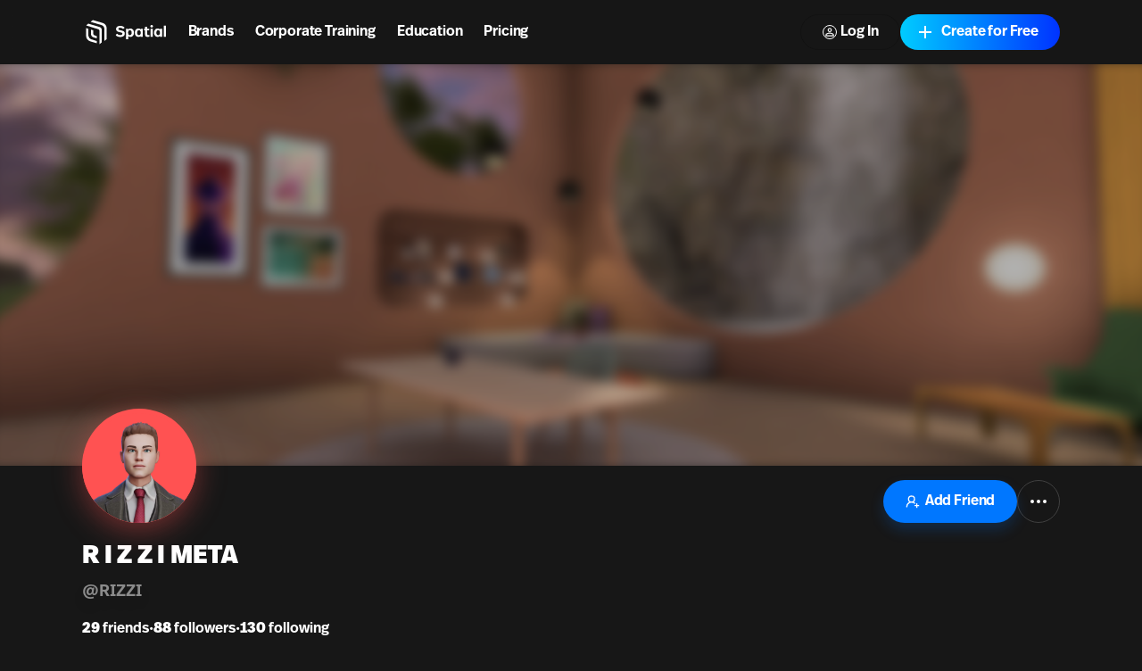

--- FILE ---
content_type: text/html; charset=utf-8
request_url: https://www.spatial.io/@RIZZI
body_size: 26751
content:
<!DOCTYPE html><html lang="en"><head><meta charSet="utf-8"/><meta name="viewport" content="width=device-width, initial-scale=1, shrink-to-fit=no"/><meta name="facebook-domain-verification" content="q97ab3qc382m09iyz1fgpno68ejdf1"/><meta name="google-adsense-account" content="ca-pub-7849013300997404"/><meta name="apple-itunes-app" content="app-id=1528403747, app-argument=https://www.spatial.io/@RIZZI"/><title>R I Z Z I  META (@RIZZI) | Spatial</title><meta property="og:title" content="R I Z Z I  META (@RIZZI) | Spatial"/><meta name="description" content="Entertainment, Fashion, Art, Jewelry, Beauty and Fun!   We hope that you enjoy our inspiring spaces!"/><meta property="og:description" content="Entertainment, Fashion, Art, Jewelry, Beauty and Fun!   We hope that you enjoy our inspiring spaces!"/><meta property="og:image" content="https://models.readyplayer.me/63bd7934f873353298ad665c.png"/><link rel="canonical" href="https://www.spatial.io/@RIZZI"/><meta property="og:url" content="https://www.spatial.io/@RIZZI"/><meta name="next-head-count" content="12"/><meta property="og:site_name" content="Spatial"/><meta property="og:type" content="website"/><meta name="twitter:site" content="@spatial_io"/><link rel="apple-touch-icon" sizes="180x180" href="/apple-touch-icon.png"/><link rel="icon" type="image/png" sizes="32x32" href="/favicon-32x32.png"/><link rel="icon" type="image/png" sizes="16x16" href="/favicon-16x16.png"/><link rel="manifest" href="/site.webmanifest"/><link rel="mask-icon" href="/safari-pinned-tab.svg" color="#5bbad5"/><meta name="msapplication-TileColor" content="#171717"/><meta name="theme-color" content="#171717"/><link rel="preconnect" href="https://api.spatial.io" crossorigin="anonymous"/><link rel="preconnect" href="https://cdn2.spatial.io/s"/><link rel="preconnect" href="https://cdn2.spatial.io/s" crossorigin="anonymous"/><link rel="preconnect" href="https://fonts.gstatic.com" crossorigin="anonymous"/><link rel="stylesheet" data-href="https://fonts.googleapis.com/icon?family=Material+Icons"/><link rel="stylesheet" data-href="https://use.typekit.net/ran3oek.css"/><link rel="preload" as="style" data-href="https://fonts.googleapis.com/css2?family=Noto+Sans+KR:wght@100..900&amp;display=swap"/><link rel="stylesheet" media="print" data-href="https://fonts.googleapis.com/css2?family=Noto+Sans+KR:wght@100..900&amp;display=swap"/><link rel="stylesheet" data-href="https://fonts.googleapis.com/css2?family=Noto+Sans+KR:wght@100..900&amp;display=swap"/><link rel="preload" href="/_next/static/css/d04181c106fe82f7.css" as="style"/><link rel="stylesheet" href="/_next/static/css/d04181c106fe82f7.css" data-n-g=""/><link rel="preload" href="/_next/static/css/c8af2b782ebc384d.css" as="style"/><link rel="stylesheet" href="/_next/static/css/c8af2b782ebc384d.css" data-n-p=""/><noscript data-n-css=""></noscript><script defer="" nomodule="" src="/_next/static/chunks/polyfills-42372ed130431b0a.js"></script><script src="/_next/static/chunks/webpack-bf6bee02943eef6d.js" defer=""></script><script src="/_next/static/chunks/framework-a32fdada02556615.js" defer=""></script><script src="/_next/static/chunks/main-6005747e8d7c788c.js" defer=""></script><script src="/_next/static/chunks/pages/_app-41a1d027716ff5ab.js" defer=""></script><script src="/_next/static/chunks/9097-9116d6e4054783f0.js" defer=""></script><script src="/_next/static/chunks/2445-604f3d7f2c597268.js" defer=""></script><script src="/_next/static/chunks/3523-84150d55c7c71bb5.js" defer=""></script><script src="/_next/static/chunks/8060-d6b00cbaecf5306a.js" defer=""></script><script src="/_next/static/chunks/248-30dcef4d5dfe8002.js" defer=""></script><script src="/_next/static/chunks/6577-fe2e6a9da0761305.js" defer=""></script><script src="/_next/static/chunks/960-827402baac1712e9.js" defer=""></script><script src="/_next/static/chunks/3013-7ce4a6b6702a4436.js" defer=""></script><script src="/_next/static/chunks/627-661424c3b147dae2.js" defer=""></script><script src="/_next/static/chunks/1036-fdb33a81442b8ea4.js" defer=""></script><script src="/_next/static/chunks/748-1eee80056aa783a9.js" defer=""></script><script src="/_next/static/chunks/1777-22d5bc2cb6af282d.js" defer=""></script><script src="/_next/static/chunks/5620-69f7cdb865c5f2ed.js" defer=""></script><script src="/_next/static/chunks/2654-099a5296b06a8bfc.js" defer=""></script><script src="/_next/static/chunks/1401-05679854cc6096e4.js" defer=""></script><script src="/_next/static/chunks/37-ade8a9f2368646f9.js" defer=""></script><script src="/_next/static/chunks/pages/u/%5Busername%5D-17bf84cbe6cc01c3.js" defer=""></script><script src="/_next/static/MkqZ2YS-FD1G6PoHdn6fj/_buildManifest.js" defer=""></script><script src="/_next/static/MkqZ2YS-FD1G6PoHdn6fj/_ssgManifest.js" defer=""></script><link rel="stylesheet" href="https://fonts.googleapis.com/icon?family=Material+Icons"/><link rel="stylesheet" href="https://use.typekit.net/ran3oek.css"/><link rel="stylesheet" href="https://fonts.googleapis.com/css2?family=Noto+Sans+KR:wght@100..900&display=swap"/></head><body><div id="__next"><script>self.__wrap_n=self.__wrap_n||(self.CSS&&CSS.supports("text-wrap","balance")?1:2);self.__wrap_b=(e,n,t)=>{t=t||document.querySelector(`[data-br="${e}"]`);let r=t.parentElement,o=f=>t.style.maxWidth=f+"px";t.style.maxWidth="";let c=r.clientWidth,a=r.clientHeight,s=c/2-.25,i=c+.5,p;if(c){for(o(s),s=Math.max(t.scrollWidth,s);s+1<i;)p=Math.round((s+i)/2),o(p),r.clientHeight===a?i=p:s=p;o(i*n+c*(1-n))}t.__wrap_o||(typeof ResizeObserver!="undefined"?(t.__wrap_o=new ResizeObserver(()=>{self.__wrap_b(0,+t.dataset.brr,t)})).observe(r):process.env.NODE_ENV==="development"&&console.warn("The browser you are using does not support the ResizeObserver API. Please consider add polyfill for this API to avoid potential layout shifts or upgrade your browser. Read more: https://github.com/shuding/react-wrap-balancer#browser-support-information"))};</script><script>!function(){var d=document.documentElement,c=d.classList;c.remove('light','dark');d.style.colorScheme = 'dark';c.add('dark')}()</script><div class="grid h-full min-h-screen w-full grid-rows-[auto_minmax(0,1fr)_auto]"><header id="headerNav" class="sticky top-0 z-overlay grid h-[--navbar-height] w-full justify-items-center border-none bg-background/80 text-foreground backdrop-blur-lg transition-colors sm:bg-background/70 navbar_navbar__weCDv"><div class="mx-auto w-full max-w-screen-4xl px-3 sm:px-6 md:px-12 lg:px-[5.75rem] z-50 flex h-full items-center justify-between"><div class="z-30 grid h-full w-full flex-1 grid-flow-col items-center justify-between bg-transparent"><div class="flex flex-row items-center whitespace-nowrap"><a class="relative flex w-auto shrink-0 items-center text-foreground no-underline transition hover:opacity-70" aria-label="Home" href="/"><svg width="24" height="24" viewBox="0 0 24 24" fill="none" xmlns="http://www.w3.org/2000/svg" class="h-8 w-auto xs:hidden"><path d="M7.125 3.37555L9 1.87555L17.1633 4.24554C19.2141 4.84095 20.625 6.71966 20.625 8.8552V17.8744L18.75 19.3744V9.56668C18.75 7.89829 17.6478 6.43055 16.0455 5.96538L7.125 3.37555Z" fill="currentColor"></path><path d="M5.25 4.87555L3.375 6.37555L13.4652 9.51466C14.155 9.72928 14.625 10.3677 14.625 11.0902V22.1245L16.5 20.6244V10.2594C16.5 9.06709 15.7179 8.01592 14.5758 7.6733L5.25 4.87555Z" fill="currentColor"></path><path d="M3.375 8.62555L5.25 9.20639V14.5022C5.25 16.1383 6.31065 17.5855 7.87076 18.0782L12.375 19.5005V21.3755L6.831 19.7585C4.783 19.1612 3.375 17.2839 3.375 15.1505V8.62555Z" fill="currentColor"></path><path d="M7.5 9.91263L9.375 10.4886V13.1863C9.375 13.8965 9.82945 14.527 10.5032 14.7516L12.375 15.3756V17.2505L9.40597 16.337C8.27307 15.9884 7.5 14.9417 7.5 13.7564V9.91263Z" fill="currentColor"></path></svg><div class="flex items-center gap-1"><svg width="71" height="24" viewBox="0 0 71 24" fill="none" xmlns="http://www.w3.org/2000/svg" class="hidden h-8 w-auto xs:block"><path d="M7.125 3.37573L9 1.87573L17.1633 4.24572C19.2141 4.84113 20.625 6.71985 20.625 8.85538V17.8746L18.75 19.3746V9.56686C18.75 7.89848 17.6478 6.43073 16.0455 5.96557L7.125 3.37573Z" fill="currentColor"></path><path d="M5.25 4.87573L3.375 6.37573L13.4652 9.51485C14.155 9.72946 14.625 10.3679 14.625 11.0904V22.1247L16.5 20.6246V10.2596C16.5 9.06727 15.7179 8.0161 14.5758 7.67348L5.25 4.87573Z" fill="currentColor"></path><path d="M3.375 8.62573L5.25 9.20658V14.5024C5.25 16.1385 6.31065 17.5857 7.87076 18.0783L12.375 19.5007V21.3757L6.831 19.7587C4.783 19.1614 3.375 17.2841 3.375 15.1507V8.62573Z" fill="currentColor"></path><path d="M7.5 9.91281L9.375 10.4888V13.1865C9.375 13.8967 9.82945 14.5272 10.5032 14.7518L12.375 15.3758V17.2507L9.40597 16.3372C8.27307 15.9886 7.5 14.9419 7.5 13.7566V9.91281Z" fill="currentColor"></path><g clip-path="url(#clip0_4579_71657)"><path d="M31.9876 16.1126C34.3369 16.1126 35.772 15.0287 35.772 13.2689C35.772 11.6621 34.7941 10.8714 32.559 10.4888C30.7684 10.17 30.4256 9.88948 30.4256 9.30287C30.4256 8.678 30.9716 8.32094 31.9368 8.32094C33.194 8.32094 33.8671 8.85654 34.3242 9.37938L35.645 8.30818C34.8703 7.40276 33.6766 6.71413 31.9114 6.71413C29.8414 6.71413 28.4445 7.72157 28.4445 9.34113C28.4445 10.9224 29.4604 11.6876 31.5558 12.0701C33.4353 12.4017 33.7782 12.7333 33.7782 13.3964C33.7782 14.085 33.0416 14.4931 32.0384 14.4931C30.8065 14.4931 29.9811 14.0085 29.2572 13.2689L28 14.4293C28.9524 15.526 30.3748 16.1126 31.9876 16.1126Z" fill="currentColor"></path><path d="M40.4846 8.9203C39.7608 8.9203 39.075 9.17535 38.5798 9.81296V9.09883H36.7892V18H38.6305V15.2582C39.0496 15.7556 39.6846 16.0489 40.4719 16.0489C42.2752 16.0489 43.469 14.5569 43.469 12.4655C43.469 10.3868 42.2752 8.9203 40.4846 8.9203ZM40.0148 10.3996C40.9926 10.3996 41.5387 11.1392 41.5387 12.4527C41.5387 13.8427 40.9291 14.5696 40.0148 14.5696C39.1639 14.5696 38.529 13.9192 38.529 12.4782C38.529 11.0755 39.1385 10.3996 40.0148 10.3996Z" fill="currentColor"></path><path d="M54.6336 7.45377H52.7795V9.09883H51.8651V10.4251H52.7795V14.0085C52.7795 15.271 53.3255 16.0489 54.9256 16.0489C55.4844 16.0489 55.9797 15.9596 56.3861 15.8321V14.4038C56.094 14.4803 55.7765 14.5441 55.4209 14.5441C54.8113 14.5441 54.6336 14.2763 54.6336 13.7152V10.4251H56.2591V9.09883H54.6336V7.45377Z" fill="currentColor"></path><path d="M58.3018 6C57.7176 6 57.2097 6.45909 57.2097 7.0457C57.2097 7.63231 57.7176 8.10414 58.3018 8.10414C58.886 8.10414 59.3939 7.63231 59.3939 7.0457C59.3939 6.45909 58.886 6 58.3018 6ZM59.2288 9.09883H57.3747V15.8704H59.2288V9.09883Z" fill="currentColor"></path><path d="M70.3158 6.48105H68.4617V15.8704H70.3158V6.48105Z" fill="currentColor"></path><path fill-rule="evenodd" clip-rule="evenodd" d="M44.1844 12.491C44.1844 10.3486 45.4162 8.92029 47.1941 8.92029C48.0577 8.92029 48.6672 9.22635 49.0863 9.7492V9.09883H50.8896V15.8703H49.0355V15.2072C48.5529 15.8193 47.8545 16.0489 47.1814 16.0489C45.3781 16.0489 44.1844 14.5824 44.1844 12.491ZM49.1498 12.44C49.1498 11.0499 48.5021 10.3996 47.6386 10.3996C46.6861 10.3996 46.1274 11.1265 46.1274 12.5037C46.1274 13.8682 46.6861 14.5696 47.6386 14.5696C48.5656 14.5696 49.1498 13.881 49.1498 12.44Z" fill="currentColor"></path><path fill-rule="evenodd" clip-rule="evenodd" d="M60.2905 12.491C60.2905 10.3486 61.5224 8.92029 63.3003 8.92029C64.1638 8.92029 64.7734 9.22635 65.1925 9.7492V9.09883H66.9958V15.8703H65.1417V15.2072C64.6591 15.8193 63.9606 16.0489 63.2876 16.0489C61.4843 16.0489 60.2905 14.5824 60.2905 12.491ZM65.256 12.44C65.256 11.0499 64.6083 10.3996 63.7447 10.3996C62.7923 10.3996 62.2335 11.1265 62.2335 12.5037C62.2335 13.8682 62.7923 14.5696 63.7447 14.5696C64.6718 14.5696 65.256 13.881 65.256 12.44Z" fill="currentColor"></path></g><defs><clipPath id="clip0_4579_71657"><rect width="42.3158" height="24" fill="white" transform="translate(28)"></rect></clipPath></defs></svg></div><span class="sr-only">Spatial home page</span></a><nav class="hidden w-fit grid-flow-col gap-2 px-2 sm:grid sm:gap-4 sm:px-4 md:gap-6 md:px-6 xl:gap-8 xl:px-8"><a class="font-heading font-demibold text-h5 tracking-normal text-[inherit] no-underline transition-colors hover:opacity-70 sm:text-h5 md:text-base xl:text-h4" href="/brands">Brands</a><a class="font-heading font-demibold text-h5 tracking-normal text-[inherit] no-underline transition-colors hover:opacity-70 sm:text-h5 md:text-base xl:text-h4" href="/enterprise-overview">Corporate Training</a><a class="font-heading font-demibold text-h5 tracking-normal text-[inherit] no-underline transition-colors hover:opacity-70 sm:text-h5 md:text-base xl:text-h4" href="/education">Education</a><a class="font-heading font-demibold text-h5 tracking-normal text-[inherit] no-underline transition-colors hover:opacity-70 sm:text-h5 md:text-base xl:text-h4" href="/pricing">Pricing</a></nav></div></div><div class="z-30 grid grid-flow-col items-center gap-2 whitespace-nowrap bg-transparent text-foreground sm:gap-3 md:gap-4 lg:gap-4 xl:gap-4"><a class="relative inline-flex items-center justify-center font-heading font-demibold normal-case no-underline transition focus-visible:outline-none disabled:pointer-events-none disabled:cursor-not-allowed disabled:opacity-20 disabled:shadow-none data-[loading=true]:pointer-events-none data-[loading=true]:cursor-not-allowed data-[loading=true]:opacity-20 data-[loading=true]:shadow-none rounded-[6.25rem] h-8 text-xs bg-foreground text-background shadow-black/20 px-4 hover:scale-110 sm:hidden" target="_self" href="https://go.spatial.io/?link=https%3A%2F%2Fwww.spatial.io%2F%40RIZZI&amp;apn=io.spatial.spatial&amp;ibi=io.spatial.spatial&amp;isi=1528403747">Use App</a><div class="hidden sm:flex sm:items-center"><div class="flex flex-col gap-2 mobile:flex-row sm:gap-3 md:gap-4 lg:gap-4 xl:gap-4"><button class="relative inline-flex items-center justify-center font-heading font-demibold normal-case no-underline transition focus-visible:outline-none disabled:pointer-events-none disabled:cursor-not-allowed disabled:opacity-20 disabled:shadow-none data-[loading=true]:pointer-events-none data-[loading=true]:cursor-not-allowed data-[loading=true]:opacity-20 data-[loading=true]:shadow-none rounded-[6.25rem] h-10 shadow-light-gray px-6 hover:scale-110 shadow-none group w-fit bg-foreground text-base text-background sm:border sm:border-solid sm:bg-transparent sm:hover:scale-100 sm:hover:border-foreground sm:hover:bg-foreground sm:hover:text-background dark:sm:border-white/20 sm:border-black/20 sm:text-foreground" data-loading="false" type="button"><svg xmlns="http://www.w3.org/2000/svg" height="24" viewBox="0 0 24 24" width="24" class="icon icon-xs mr-1 rounded-full border border-foreground transition-colors group-hover:border-background"><path fill="currentColor" d="M12 5.9c1.16 0 2.1.94 2.1 2.1s-.94 2.1-2.1 2.1S9.9 9.16 9.9 8s.94-2.1 2.1-2.1m0 9c2.97 0 6.1 1.46 6.1 2.1v1.1H5.9V17c0-.64 3.13-2.1 6.1-2.1M12 4C9.79 4 8 5.79 8 8s1.79 4 4 4 4-1.79 4-4-1.79-4-4-4zm0 9c-2.67 0-8 1.34-8 4v3h16v-3c0-2.66-5.33-4-8-4z"></path></svg>Log In</button><button class="inline-flex items-center justify-center font-heading font-demibold normal-case no-underline transition focus-visible:outline-none disabled:pointer-events-none disabled:cursor-not-allowed disabled:opacity-20 disabled:shadow-none data-[loading=true]:pointer-events-none data-[loading=true]:cursor-not-allowed data-[loading=true]:opacity-20 data-[loading=true]:shadow-none rounded-[6.25rem] h-10 bg-black shadow-light-gray px-6 relative w-fit overflow-hidden bg-gradient-to-r from-[#00CCFF] to-[#0033FF] pl-4 pr-6 text-base text-white shadow-none hover:scale-100" data-loading="false" type="button"><span class="inline-flex flex-shrink-0 mr-1.5"><svg xmlns="http://www.w3.org/2000/svg" height="24" viewBox="0 0 24 24" width="24" class="icon icon-md pointer-events-none z-10"><path fill="currentColor" d="M19 13h-6v6h-2v-6H5v-2h6V5h2v6h6v2z"></path></svg></span><span class="pointer-events-none z-10">Create for Free</span><div class="absolute right-0 top-0 size-full bg-[#0044ff] opacity-0 transition-opacity duration-500 hover:opacity-100"></div></button></div></div><button class="flex items-center text-foreground sm:hidden" aria-label="Menu"><svg xmlns="http://www.w3.org/2000/svg" height="24" viewBox="0 0 24 24" width="24"><path fill="currentColor" d="M6 10c-1.1 0-2 .9-2 2s.9 2 2 2 2-.9 2-2-.9-2-2-2zm12 0c-1.1 0-2 .9-2 2s.9 2 2 2 2-.9 2-2-.9-2-2-2zm-6 0c-1.1 0-2 .9-2 2s.9 2 2 2 2-.9 2-2-.9-2-2-2z"></path></svg></button></div><div class="pointer-events-none absolute left-0 top-0 z-10 mt-[--navbar-height] h-screen w-full bg-black/0 transition-colors sm:hidden"></div></div></header><div class="user-profile_container__4nLHP"><div class="user-profile_profileBodyContainer__FlP3_"><div class="user-profile_bannerContainer__SY4XQ"><img alt="R I Z Z I  META&#x27;s profile" src="/_next/static/media/thumbnail-private-lobby.b10946e7.jpg" class="user-profile_bannerImage__oEvNQ"/></div><div class="mx-auto w-full max-w-screen-4xl px-3 sm:px-6 md:px-12 lg:px-[5.75rem] user-profile_profileBody__8Y6CC"><div class="user-profile_followAndSocial__G_oyz"><div class="user-profile_profilePicContainer__95rnX" style="filter:drop-shadow(0px 8px 16px rgba(255, 82, 82, .4))"><div class="relative flex h-full items-center justify-center overflow-hidden rounded-full" style="border-color:rgba(255, 82, 82, 1);background-color:rgba(255, 82, 82, 1);color:rgba(255, 255, 255, 1)"><img alt="R I Z Z I  META&#x27;s avatar" src="https://models.readyplayer.me/63bd7934f873353298ad665c.png?scene=fullbody-portrait-closeupfront" loading="lazy" style="border-color:rgba(255, 82, 82, 1);background-color:rgba(255, 82, 82, 1);color:rgba(255, 255, 255, 1)" class="relative top-[4%] h-full w-full rounded-full" height="256"/></div></div><div class="flex gap-1 xxs:flex-row xs:gap-4"><button class="relative inline-flex items-center justify-center font-heading font-demibold normal-case no-underline transition focus-visible:outline-none disabled:pointer-events-none disabled:cursor-not-allowed disabled:opacity-20 disabled:shadow-none data-[loading=true]:pointer-events-none data-[loading=true]:cursor-not-allowed data-[loading=true]:opacity-20 data-[loading=true]:shadow-none rounded-[6.25rem] text-base bg-blue text-white shadow-blue/20 shadow-sm border-muted-black h-10 w-[140px] px-2 mobile:h-12 mobile:w-[150px] mobile:px-4" data-loading="false" type="button"><span class="inline-flex flex-shrink-0 mr-1.5"><svg xmlns="http://www.w3.org/2000/svg" width="24" height="24" viewBox="0 0 24 24" fill="none" stroke="currentColor" stroke-width="2" stroke-linecap="round" stroke-linejoin="round" class="icon"><path d="M2 21a8 8 0 0 1 13.292-6"></path><circle cx="10" cy="8" r="5"></circle><path d="M19 16v6"></path><path d="M22 19h-6"></path></svg></span>Add Friend</button><button type="button" id="radix-:R5m4ja5a6:" aria-haspopup="menu" aria-expanded="false" data-state="closed" class="focus:outline-none flex h-10 w-10 items-center justify-center rounded-full border mobile:h-12 mobile:w-12"><svg xmlns="http://www.w3.org/2000/svg" width="24" height="24" viewBox="0 0 24 24" fill="none" stroke="currentColor" stroke-width="2" stroke-linecap="round" stroke-linejoin="round" class="lucide lucide-more-horizontal"><circle cx="12" cy="12" r="1"></circle><circle cx="19" cy="12" r="1"></circle><circle cx="5" cy="12" r="1"></circle></svg></button></div></div><div class="grid grid-flow-row gap-2"><div class="flex items-center gap-2"><h1 class="font-heading text-h3 font-black sm:text-h2">R I Z Z I  META</h1></div><h2 class="user-profile_userName__fT2KV">@<!-- -->RIZZI</h2><div class="user-profile_metricsRow__pHz9T"><button class="user-profile_profileMetrics__shBPN"><b></b> <!-- -->friends</button><span>•</span><button class="user-profile_profileMetrics__shBPN"><b>88</b> <!-- -->followers</button><span>•</span><button class="user-profile_profileMetrics__shBPN"><b>130</b> following</button></div><p class="font-body antialiased text-sm font-normal max-h-[190px] max-w-[450px] overflow-y-auto whitespace-pre-wrap break-words">Entertainment, Fashion, Art, Jewelry, Beauty and Fun!   We hope that you enjoy our inspiring spaces!</p></div></div></div><div class="mx-auto w-full max-w-screen-4xl px-3 sm:px-6 md:px-12 lg:px-[5.75rem] user-profile_spacesListContainer__UgXtw"><section><div class="flex justify-between pb-2"><h3 class="font-heading text-h4 font-demibold">Spaces</h3><a class="relative inline-flex items-center justify-center font-heading font-demibold normal-case no-underline transition focus-visible:outline-none disabled:pointer-events-none disabled:cursor-not-allowed disabled:opacity-20 disabled:shadow-none data-[loading=true]:pointer-events-none data-[loading=true]:cursor-not-allowed data-[loading=true]:opacity-20 data-[loading=true]:shadow-none text-base text-foreground h-auto px-0 hover:underline" href="/@RIZZI?view=spaces">View All</a></div><span><div class="user-profile-space-list_oneRow__iNdgk"><div class="relative"><div class="relative isolate mb-2 aspect-video w-full overflow-hidden rounded-lg bg-black/20 transition-shadow duration-200"><a class="absolute inset-0" href="/s/GALA-NIGHT-on-5TH-64288c6ef7f68ef1ab70e20d?share=712003339773818651"><div class="relative h-full w-full"><div class="absolute h-full w-full bg-black"></div><img alt="GALA NIGHT on 5TH" loading="lazy" decoding="async" data-nimg="fill" class="absolute inset-0 h-full w-full object-cover transition-opacity duration-150" style="position:absolute;height:100%;width:100%;left:0;top:0;right:0;bottom:0;color:transparent" sizes="(max-width: 640px) 256px, (max-width: 1800px) 384px, 480px" srcSet="https://cdn2.spatial.io/assets/v1/thumbnails/64288c6ef7f68ef1ab70e20d/customThumbnail/r/96094cf894fdcd0f542f79c88e374d4c5e06693e5e810be31cdbdc896b6fd312/1698398821/w16q75fwebp 16w, https://cdn2.spatial.io/assets/v1/thumbnails/64288c6ef7f68ef1ab70e20d/customThumbnail/r/96094cf894fdcd0f542f79c88e374d4c5e06693e5e810be31cdbdc896b6fd312/1698398821/w32q75fwebp 32w, https://cdn2.spatial.io/assets/v1/thumbnails/64288c6ef7f68ef1ab70e20d/customThumbnail/r/96094cf894fdcd0f542f79c88e374d4c5e06693e5e810be31cdbdc896b6fd312/1698398821/w48q75fwebp 48w, https://cdn2.spatial.io/assets/v1/thumbnails/64288c6ef7f68ef1ab70e20d/customThumbnail/r/96094cf894fdcd0f542f79c88e374d4c5e06693e5e810be31cdbdc896b6fd312/1698398821/w64q75fwebp 64w, https://cdn2.spatial.io/assets/v1/thumbnails/64288c6ef7f68ef1ab70e20d/customThumbnail/r/96094cf894fdcd0f542f79c88e374d4c5e06693e5e810be31cdbdc896b6fd312/1698398821/w96q75fwebp 96w, https://cdn2.spatial.io/assets/v1/thumbnails/64288c6ef7f68ef1ab70e20d/customThumbnail/r/96094cf894fdcd0f542f79c88e374d4c5e06693e5e810be31cdbdc896b6fd312/1698398821/w128q75fwebp 128w, https://cdn2.spatial.io/assets/v1/thumbnails/64288c6ef7f68ef1ab70e20d/customThumbnail/r/96094cf894fdcd0f542f79c88e374d4c5e06693e5e810be31cdbdc896b6fd312/1698398821/w256q75fwebp 256w, https://cdn2.spatial.io/assets/v1/thumbnails/64288c6ef7f68ef1ab70e20d/customThumbnail/r/96094cf894fdcd0f542f79c88e374d4c5e06693e5e810be31cdbdc896b6fd312/1698398821/w384q75fwebp 384w, https://cdn2.spatial.io/assets/v1/thumbnails/64288c6ef7f68ef1ab70e20d/customThumbnail/r/96094cf894fdcd0f542f79c88e374d4c5e06693e5e810be31cdbdc896b6fd312/1698398821/w480q75fwebp 480w, https://cdn2.spatial.io/assets/v1/thumbnails/64288c6ef7f68ef1ab70e20d/customThumbnail/r/96094cf894fdcd0f542f79c88e374d4c5e06693e5e810be31cdbdc896b6fd312/1698398821/w640q75fwebp 640w, https://cdn2.spatial.io/assets/v1/thumbnails/64288c6ef7f68ef1ab70e20d/customThumbnail/r/96094cf894fdcd0f542f79c88e374d4c5e06693e5e810be31cdbdc896b6fd312/1698398821/w750q75fwebp 750w, https://cdn2.spatial.io/assets/v1/thumbnails/64288c6ef7f68ef1ab70e20d/customThumbnail/r/96094cf894fdcd0f542f79c88e374d4c5e06693e5e810be31cdbdc896b6fd312/1698398821/w828q75fwebp 828w, https://cdn2.spatial.io/assets/v1/thumbnails/64288c6ef7f68ef1ab70e20d/customThumbnail/r/96094cf894fdcd0f542f79c88e374d4c5e06693e5e810be31cdbdc896b6fd312/1698398821/w1080q75fwebp 1080w, https://cdn2.spatial.io/assets/v1/thumbnails/64288c6ef7f68ef1ab70e20d/customThumbnail/r/96094cf894fdcd0f542f79c88e374d4c5e06693e5e810be31cdbdc896b6fd312/1698398821/w1200q75fwebp 1200w, https://cdn2.spatial.io/assets/v1/thumbnails/64288c6ef7f68ef1ab70e20d/customThumbnail/r/96094cf894fdcd0f542f79c88e374d4c5e06693e5e810be31cdbdc896b6fd312/1698398821/w1920q75fwebp 1920w, https://cdn2.spatial.io/assets/v1/thumbnails/64288c6ef7f68ef1ab70e20d/customThumbnail/r/96094cf894fdcd0f542f79c88e374d4c5e06693e5e810be31cdbdc896b6fd312/1698398821/w2048q75fwebp 2048w, https://cdn2.spatial.io/assets/v1/thumbnails/64288c6ef7f68ef1ab70e20d/customThumbnail/r/96094cf894fdcd0f542f79c88e374d4c5e06693e5e810be31cdbdc896b6fd312/1698398821/w3840q75fwebp 3840w" src="https://cdn2.spatial.io/assets/v1/thumbnails/64288c6ef7f68ef1ab70e20d/customThumbnail/r/96094cf894fdcd0f542f79c88e374d4c5e06693e5e810be31cdbdc896b6fd312/1698398821/w3840q75fwebp"/></div></a><div class="pointer-events-none absolute inset-0"><div class="absolute left-2 top-2 z-10"></div></div></div><div class="grid grid-cols-[minmax(0,1fr)_auto] gap-3"><div class="w-full"><a class="w-full no-underline" href="/s/GALA-NIGHT-on-5TH-64288c6ef7f68ef1ab70e20d?share=712003339773818651"><p class="font-body antialiased line-clamp-1 text-left text-sm font-bold normal-case 2xl:text-base"><span class="bg-gradient-to-r from-foreground to-foreground bg-[length:0_2px] bg-left-bottom bg-no-repeat transition-[background-size] duration-200">GALA NIGHT on 5TH</span></p></a><a class="line-clamp-1 w-fit break-all text-xs text-muted-foreground no-underline transition-colors duration-200 hover:text-foreground/90" href="/@RIZZI">R I Z Z I  META</a><div class="text-xs text-muted-foreground"><span class="inline text-[length:inherit] text-[inherit]">186 views</span><span class="px-0.5">•</span><span class="inline text-[length:inherit] text-[inherit]">6 loves</span></div></div><button type="button" id="radix-:Ra4p8ja5a6:" aria-haspopup="menu" aria-expanded="false" data-state="closed" class="focus:outline-none flex h-6 w-6 items-center justify-center rounded-full opacity-100 duration-150 hover:bg-accent sm:h-7 sm:w-7 xl:h-8 xl:w-8 data-[state=open]:opacity-100 xs:opacity-0"><span class="sr-only">More actions</span><svg xmlns="http://www.w3.org/2000/svg" width="24" height="24" viewBox="0 0 24 24" fill="none" stroke="currentColor" stroke-width="2" stroke-linecap="round" stroke-linejoin="round" class="icon icon-xs sm:icon-sm"><circle cx="12" cy="12" r="1"></circle><circle cx="12" cy="5" r="1"></circle><circle cx="12" cy="19" r="1"></circle></svg></button></div></div><div class="relative"><div class="relative isolate mb-2 aspect-video w-full overflow-hidden rounded-lg bg-black/20 transition-shadow duration-200"><a class="absolute inset-0" href="/s/Fashion-Recap-The-dresses-The-drama-640a13dbec345e43e93cc8fd?share=193639146181698246"><div class="relative h-full w-full"><div class="absolute h-full w-full bg-black"></div><img alt="Fashion Recap: The dresses. The drama." loading="lazy" decoding="async" data-nimg="fill" class="absolute inset-0 h-full w-full object-cover transition-opacity duration-150" style="position:absolute;height:100%;width:100%;left:0;top:0;right:0;bottom:0;color:transparent" sizes="(max-width: 640px) 256px, (max-width: 1800px) 384px, 480px" srcSet="https://cdn2.spatial.io/assets/v1/thumbnails/640a13dbec345e43e93cc8fd/customThumbnail/r/830a8448d1c67be956c44d5365c2caa496c9784f81c86b316e68f3d9d31a0ffb/1715749829/w16q75fwebp 16w, https://cdn2.spatial.io/assets/v1/thumbnails/640a13dbec345e43e93cc8fd/customThumbnail/r/830a8448d1c67be956c44d5365c2caa496c9784f81c86b316e68f3d9d31a0ffb/1715749829/w32q75fwebp 32w, https://cdn2.spatial.io/assets/v1/thumbnails/640a13dbec345e43e93cc8fd/customThumbnail/r/830a8448d1c67be956c44d5365c2caa496c9784f81c86b316e68f3d9d31a0ffb/1715749829/w48q75fwebp 48w, https://cdn2.spatial.io/assets/v1/thumbnails/640a13dbec345e43e93cc8fd/customThumbnail/r/830a8448d1c67be956c44d5365c2caa496c9784f81c86b316e68f3d9d31a0ffb/1715749829/w64q75fwebp 64w, https://cdn2.spatial.io/assets/v1/thumbnails/640a13dbec345e43e93cc8fd/customThumbnail/r/830a8448d1c67be956c44d5365c2caa496c9784f81c86b316e68f3d9d31a0ffb/1715749829/w96q75fwebp 96w, https://cdn2.spatial.io/assets/v1/thumbnails/640a13dbec345e43e93cc8fd/customThumbnail/r/830a8448d1c67be956c44d5365c2caa496c9784f81c86b316e68f3d9d31a0ffb/1715749829/w128q75fwebp 128w, https://cdn2.spatial.io/assets/v1/thumbnails/640a13dbec345e43e93cc8fd/customThumbnail/r/830a8448d1c67be956c44d5365c2caa496c9784f81c86b316e68f3d9d31a0ffb/1715749829/w256q75fwebp 256w, https://cdn2.spatial.io/assets/v1/thumbnails/640a13dbec345e43e93cc8fd/customThumbnail/r/830a8448d1c67be956c44d5365c2caa496c9784f81c86b316e68f3d9d31a0ffb/1715749829/w384q75fwebp 384w, https://cdn2.spatial.io/assets/v1/thumbnails/640a13dbec345e43e93cc8fd/customThumbnail/r/830a8448d1c67be956c44d5365c2caa496c9784f81c86b316e68f3d9d31a0ffb/1715749829/w480q75fwebp 480w, https://cdn2.spatial.io/assets/v1/thumbnails/640a13dbec345e43e93cc8fd/customThumbnail/r/830a8448d1c67be956c44d5365c2caa496c9784f81c86b316e68f3d9d31a0ffb/1715749829/w640q75fwebp 640w, https://cdn2.spatial.io/assets/v1/thumbnails/640a13dbec345e43e93cc8fd/customThumbnail/r/830a8448d1c67be956c44d5365c2caa496c9784f81c86b316e68f3d9d31a0ffb/1715749829/w750q75fwebp 750w, https://cdn2.spatial.io/assets/v1/thumbnails/640a13dbec345e43e93cc8fd/customThumbnail/r/830a8448d1c67be956c44d5365c2caa496c9784f81c86b316e68f3d9d31a0ffb/1715749829/w828q75fwebp 828w, https://cdn2.spatial.io/assets/v1/thumbnails/640a13dbec345e43e93cc8fd/customThumbnail/r/830a8448d1c67be956c44d5365c2caa496c9784f81c86b316e68f3d9d31a0ffb/1715749829/w1080q75fwebp 1080w, https://cdn2.spatial.io/assets/v1/thumbnails/640a13dbec345e43e93cc8fd/customThumbnail/r/830a8448d1c67be956c44d5365c2caa496c9784f81c86b316e68f3d9d31a0ffb/1715749829/w1200q75fwebp 1200w, https://cdn2.spatial.io/assets/v1/thumbnails/640a13dbec345e43e93cc8fd/customThumbnail/r/830a8448d1c67be956c44d5365c2caa496c9784f81c86b316e68f3d9d31a0ffb/1715749829/w1920q75fwebp 1920w, https://cdn2.spatial.io/assets/v1/thumbnails/640a13dbec345e43e93cc8fd/customThumbnail/r/830a8448d1c67be956c44d5365c2caa496c9784f81c86b316e68f3d9d31a0ffb/1715749829/w2048q75fwebp 2048w, https://cdn2.spatial.io/assets/v1/thumbnails/640a13dbec345e43e93cc8fd/customThumbnail/r/830a8448d1c67be956c44d5365c2caa496c9784f81c86b316e68f3d9d31a0ffb/1715749829/w3840q75fwebp 3840w" src="https://cdn2.spatial.io/assets/v1/thumbnails/640a13dbec345e43e93cc8fd/customThumbnail/r/830a8448d1c67be956c44d5365c2caa496c9784f81c86b316e68f3d9d31a0ffb/1715749829/w3840q75fwebp"/></div></a><div class="pointer-events-none absolute inset-0"><div class="absolute left-2 top-2 z-10"></div></div></div><div class="grid grid-cols-[minmax(0,1fr)_auto] gap-3"><div class="w-full"><a class="w-full no-underline" href="/s/Fashion-Recap-The-dresses-The-drama-640a13dbec345e43e93cc8fd?share=193639146181698246"><p class="font-body antialiased line-clamp-1 text-left text-sm font-bold normal-case 2xl:text-base"><span class="bg-gradient-to-r from-foreground to-foreground bg-[length:0_2px] bg-left-bottom bg-no-repeat transition-[background-size] duration-200">Fashion Recap: The dresses. The drama.</span></p></a><a class="line-clamp-1 w-fit break-all text-xs text-muted-foreground no-underline transition-colors duration-200 hover:text-foreground/90" href="/@RIZZI">R I Z Z I  META</a><div class="text-xs text-muted-foreground"><span class="inline text-[length:inherit] text-[inherit]">559 views</span><span class="px-0.5">•</span><span class="inline text-[length:inherit] text-[inherit]">35 loves</span></div></div><button type="button" id="radix-:Ra8p8ja5a6:" aria-haspopup="menu" aria-expanded="false" data-state="closed" class="focus:outline-none flex h-6 w-6 items-center justify-center rounded-full opacity-100 duration-150 hover:bg-accent sm:h-7 sm:w-7 xl:h-8 xl:w-8 data-[state=open]:opacity-100 xs:opacity-0"><span class="sr-only">More actions</span><svg xmlns="http://www.w3.org/2000/svg" width="24" height="24" viewBox="0 0 24 24" fill="none" stroke="currentColor" stroke-width="2" stroke-linecap="round" stroke-linejoin="round" class="icon icon-xs sm:icon-sm"><circle cx="12" cy="12" r="1"></circle><circle cx="12" cy="5" r="1"></circle><circle cx="12" cy="19" r="1"></circle></svg></button></div></div><div class="relative"><div class="relative isolate mb-2 aspect-video w-full overflow-hidden rounded-lg bg-black/20 transition-shadow duration-200"><a class="absolute inset-0" href="/s/KOOL-THING-by-Kim-Myers-63d86e9d2657a9c188e6d85a?share=939707085623333778"><div class="relative h-full w-full"><div class="absolute h-full w-full bg-black"></div><img alt="KOOL THING   by Kim Myers" loading="lazy" decoding="async" data-nimg="fill" class="absolute inset-0 h-full w-full object-cover transition-opacity duration-150" style="position:absolute;height:100%;width:100%;left:0;top:0;right:0;bottom:0;color:transparent" sizes="(max-width: 640px) 256px, (max-width: 1800px) 384px, 480px" srcSet="https://cdn2.spatial.io/assets/v1/thumbnails/63d86e9d2657a9c188e6d85a/transientStateThumbnail/r/96e9a7e3fcb6f1c4d0fc30cce146fd7eabb02b29ec15a22f775b9bcd29eea5e3/1732059730/w16q75fwebp 16w, https://cdn2.spatial.io/assets/v1/thumbnails/63d86e9d2657a9c188e6d85a/transientStateThumbnail/r/96e9a7e3fcb6f1c4d0fc30cce146fd7eabb02b29ec15a22f775b9bcd29eea5e3/1732059730/w32q75fwebp 32w, https://cdn2.spatial.io/assets/v1/thumbnails/63d86e9d2657a9c188e6d85a/transientStateThumbnail/r/96e9a7e3fcb6f1c4d0fc30cce146fd7eabb02b29ec15a22f775b9bcd29eea5e3/1732059730/w48q75fwebp 48w, https://cdn2.spatial.io/assets/v1/thumbnails/63d86e9d2657a9c188e6d85a/transientStateThumbnail/r/96e9a7e3fcb6f1c4d0fc30cce146fd7eabb02b29ec15a22f775b9bcd29eea5e3/1732059730/w64q75fwebp 64w, https://cdn2.spatial.io/assets/v1/thumbnails/63d86e9d2657a9c188e6d85a/transientStateThumbnail/r/96e9a7e3fcb6f1c4d0fc30cce146fd7eabb02b29ec15a22f775b9bcd29eea5e3/1732059730/w96q75fwebp 96w, https://cdn2.spatial.io/assets/v1/thumbnails/63d86e9d2657a9c188e6d85a/transientStateThumbnail/r/96e9a7e3fcb6f1c4d0fc30cce146fd7eabb02b29ec15a22f775b9bcd29eea5e3/1732059730/w128q75fwebp 128w, https://cdn2.spatial.io/assets/v1/thumbnails/63d86e9d2657a9c188e6d85a/transientStateThumbnail/r/96e9a7e3fcb6f1c4d0fc30cce146fd7eabb02b29ec15a22f775b9bcd29eea5e3/1732059730/w256q75fwebp 256w, https://cdn2.spatial.io/assets/v1/thumbnails/63d86e9d2657a9c188e6d85a/transientStateThumbnail/r/96e9a7e3fcb6f1c4d0fc30cce146fd7eabb02b29ec15a22f775b9bcd29eea5e3/1732059730/w384q75fwebp 384w, https://cdn2.spatial.io/assets/v1/thumbnails/63d86e9d2657a9c188e6d85a/transientStateThumbnail/r/96e9a7e3fcb6f1c4d0fc30cce146fd7eabb02b29ec15a22f775b9bcd29eea5e3/1732059730/w480q75fwebp 480w, https://cdn2.spatial.io/assets/v1/thumbnails/63d86e9d2657a9c188e6d85a/transientStateThumbnail/r/96e9a7e3fcb6f1c4d0fc30cce146fd7eabb02b29ec15a22f775b9bcd29eea5e3/1732059730/w640q75fwebp 640w, https://cdn2.spatial.io/assets/v1/thumbnails/63d86e9d2657a9c188e6d85a/transientStateThumbnail/r/96e9a7e3fcb6f1c4d0fc30cce146fd7eabb02b29ec15a22f775b9bcd29eea5e3/1732059730/w750q75fwebp 750w, https://cdn2.spatial.io/assets/v1/thumbnails/63d86e9d2657a9c188e6d85a/transientStateThumbnail/r/96e9a7e3fcb6f1c4d0fc30cce146fd7eabb02b29ec15a22f775b9bcd29eea5e3/1732059730/w828q75fwebp 828w, https://cdn2.spatial.io/assets/v1/thumbnails/63d86e9d2657a9c188e6d85a/transientStateThumbnail/r/96e9a7e3fcb6f1c4d0fc30cce146fd7eabb02b29ec15a22f775b9bcd29eea5e3/1732059730/w1080q75fwebp 1080w, https://cdn2.spatial.io/assets/v1/thumbnails/63d86e9d2657a9c188e6d85a/transientStateThumbnail/r/96e9a7e3fcb6f1c4d0fc30cce146fd7eabb02b29ec15a22f775b9bcd29eea5e3/1732059730/w1200q75fwebp 1200w, https://cdn2.spatial.io/assets/v1/thumbnails/63d86e9d2657a9c188e6d85a/transientStateThumbnail/r/96e9a7e3fcb6f1c4d0fc30cce146fd7eabb02b29ec15a22f775b9bcd29eea5e3/1732059730/w1920q75fwebp 1920w, https://cdn2.spatial.io/assets/v1/thumbnails/63d86e9d2657a9c188e6d85a/transientStateThumbnail/r/96e9a7e3fcb6f1c4d0fc30cce146fd7eabb02b29ec15a22f775b9bcd29eea5e3/1732059730/w2048q75fwebp 2048w, https://cdn2.spatial.io/assets/v1/thumbnails/63d86e9d2657a9c188e6d85a/transientStateThumbnail/r/96e9a7e3fcb6f1c4d0fc30cce146fd7eabb02b29ec15a22f775b9bcd29eea5e3/1732059730/w3840q75fwebp 3840w" src="https://cdn2.spatial.io/assets/v1/thumbnails/63d86e9d2657a9c188e6d85a/transientStateThumbnail/r/96e9a7e3fcb6f1c4d0fc30cce146fd7eabb02b29ec15a22f775b9bcd29eea5e3/1732059730/w3840q75fwebp"/></div></a><div class="pointer-events-none absolute inset-0"><div class="absolute left-2 top-2 z-10"></div></div></div><div class="grid grid-cols-[minmax(0,1fr)_auto] gap-3"><div class="w-full"><a class="w-full no-underline" href="/s/KOOL-THING-by-Kim-Myers-63d86e9d2657a9c188e6d85a?share=939707085623333778"><p class="font-body antialiased line-clamp-1 text-left text-sm font-bold normal-case 2xl:text-base"><span class="bg-gradient-to-r from-foreground to-foreground bg-[length:0_2px] bg-left-bottom bg-no-repeat transition-[background-size] duration-200">KOOL THING   by Kim Myers</span></p></a><a class="line-clamp-1 w-fit break-all text-xs text-muted-foreground no-underline transition-colors duration-200 hover:text-foreground/90" href="/@RIZZI">R I Z Z I  META</a><div class="text-xs text-muted-foreground"><span class="inline text-[length:inherit] text-[inherit]">459 views</span><span class="px-0.5">•</span><span class="inline text-[length:inherit] text-[inherit]">15 loves</span></div></div><button type="button" id="radix-:Racp8ja5a6:" aria-haspopup="menu" aria-expanded="false" data-state="closed" class="focus:outline-none flex h-6 w-6 items-center justify-center rounded-full opacity-100 duration-150 hover:bg-accent sm:h-7 sm:w-7 xl:h-8 xl:w-8 data-[state=open]:opacity-100 xs:opacity-0"><span class="sr-only">More actions</span><svg xmlns="http://www.w3.org/2000/svg" width="24" height="24" viewBox="0 0 24 24" fill="none" stroke="currentColor" stroke-width="2" stroke-linecap="round" stroke-linejoin="round" class="icon icon-xs sm:icon-sm"><circle cx="12" cy="12" r="1"></circle><circle cx="12" cy="5" r="1"></circle><circle cx="12" cy="19" r="1"></circle></svg></button></div></div><div class="relative"><div class="relative isolate mb-2 aspect-video w-full overflow-hidden rounded-lg bg-black/20 transition-shadow duration-200"><a class="absolute inset-0" href="/s/RizziDigital-63741d63a4af1400010dbf66?share=6310757013450371947"><div class="relative h-full w-full"><div class="absolute h-full w-full bg-black"></div><img alt="RizziDigital" loading="lazy" decoding="async" data-nimg="fill" class="absolute inset-0 h-full w-full object-cover transition-opacity duration-150" style="position:absolute;height:100%;width:100%;left:0;top:0;right:0;bottom:0;color:transparent" sizes="(max-width: 640px) 256px, (max-width: 1800px) 384px, 480px" srcSet="https://cdn2.spatial.io/assets/v1/thumbnails/63741d63a4af1400010dbf66/transientStateThumbnail/r/4531a3dc5c0ad9d452797fb0252d0db091ea6c1d25777d4d123c3bd4328e61e0/1706278022/w16q75fwebp 16w, https://cdn2.spatial.io/assets/v1/thumbnails/63741d63a4af1400010dbf66/transientStateThumbnail/r/4531a3dc5c0ad9d452797fb0252d0db091ea6c1d25777d4d123c3bd4328e61e0/1706278022/w32q75fwebp 32w, https://cdn2.spatial.io/assets/v1/thumbnails/63741d63a4af1400010dbf66/transientStateThumbnail/r/4531a3dc5c0ad9d452797fb0252d0db091ea6c1d25777d4d123c3bd4328e61e0/1706278022/w48q75fwebp 48w, https://cdn2.spatial.io/assets/v1/thumbnails/63741d63a4af1400010dbf66/transientStateThumbnail/r/4531a3dc5c0ad9d452797fb0252d0db091ea6c1d25777d4d123c3bd4328e61e0/1706278022/w64q75fwebp 64w, https://cdn2.spatial.io/assets/v1/thumbnails/63741d63a4af1400010dbf66/transientStateThumbnail/r/4531a3dc5c0ad9d452797fb0252d0db091ea6c1d25777d4d123c3bd4328e61e0/1706278022/w96q75fwebp 96w, https://cdn2.spatial.io/assets/v1/thumbnails/63741d63a4af1400010dbf66/transientStateThumbnail/r/4531a3dc5c0ad9d452797fb0252d0db091ea6c1d25777d4d123c3bd4328e61e0/1706278022/w128q75fwebp 128w, https://cdn2.spatial.io/assets/v1/thumbnails/63741d63a4af1400010dbf66/transientStateThumbnail/r/4531a3dc5c0ad9d452797fb0252d0db091ea6c1d25777d4d123c3bd4328e61e0/1706278022/w256q75fwebp 256w, https://cdn2.spatial.io/assets/v1/thumbnails/63741d63a4af1400010dbf66/transientStateThumbnail/r/4531a3dc5c0ad9d452797fb0252d0db091ea6c1d25777d4d123c3bd4328e61e0/1706278022/w384q75fwebp 384w, https://cdn2.spatial.io/assets/v1/thumbnails/63741d63a4af1400010dbf66/transientStateThumbnail/r/4531a3dc5c0ad9d452797fb0252d0db091ea6c1d25777d4d123c3bd4328e61e0/1706278022/w480q75fwebp 480w, https://cdn2.spatial.io/assets/v1/thumbnails/63741d63a4af1400010dbf66/transientStateThumbnail/r/4531a3dc5c0ad9d452797fb0252d0db091ea6c1d25777d4d123c3bd4328e61e0/1706278022/w640q75fwebp 640w, https://cdn2.spatial.io/assets/v1/thumbnails/63741d63a4af1400010dbf66/transientStateThumbnail/r/4531a3dc5c0ad9d452797fb0252d0db091ea6c1d25777d4d123c3bd4328e61e0/1706278022/w750q75fwebp 750w, https://cdn2.spatial.io/assets/v1/thumbnails/63741d63a4af1400010dbf66/transientStateThumbnail/r/4531a3dc5c0ad9d452797fb0252d0db091ea6c1d25777d4d123c3bd4328e61e0/1706278022/w828q75fwebp 828w, https://cdn2.spatial.io/assets/v1/thumbnails/63741d63a4af1400010dbf66/transientStateThumbnail/r/4531a3dc5c0ad9d452797fb0252d0db091ea6c1d25777d4d123c3bd4328e61e0/1706278022/w1080q75fwebp 1080w, https://cdn2.spatial.io/assets/v1/thumbnails/63741d63a4af1400010dbf66/transientStateThumbnail/r/4531a3dc5c0ad9d452797fb0252d0db091ea6c1d25777d4d123c3bd4328e61e0/1706278022/w1200q75fwebp 1200w, https://cdn2.spatial.io/assets/v1/thumbnails/63741d63a4af1400010dbf66/transientStateThumbnail/r/4531a3dc5c0ad9d452797fb0252d0db091ea6c1d25777d4d123c3bd4328e61e0/1706278022/w1920q75fwebp 1920w, https://cdn2.spatial.io/assets/v1/thumbnails/63741d63a4af1400010dbf66/transientStateThumbnail/r/4531a3dc5c0ad9d452797fb0252d0db091ea6c1d25777d4d123c3bd4328e61e0/1706278022/w2048q75fwebp 2048w, https://cdn2.spatial.io/assets/v1/thumbnails/63741d63a4af1400010dbf66/transientStateThumbnail/r/4531a3dc5c0ad9d452797fb0252d0db091ea6c1d25777d4d123c3bd4328e61e0/1706278022/w3840q75fwebp 3840w" src="https://cdn2.spatial.io/assets/v1/thumbnails/63741d63a4af1400010dbf66/transientStateThumbnail/r/4531a3dc5c0ad9d452797fb0252d0db091ea6c1d25777d4d123c3bd4328e61e0/1706278022/w3840q75fwebp"/></div></a><div class="pointer-events-none absolute inset-0"><div class="absolute left-2 top-2 z-10"></div></div></div><div class="grid grid-cols-[minmax(0,1fr)_auto] gap-3"><div class="w-full"><a class="w-full no-underline" href="/s/RizziDigital-63741d63a4af1400010dbf66?share=6310757013450371947"><p class="font-body antialiased line-clamp-1 text-left text-sm font-bold normal-case 2xl:text-base"><span class="bg-gradient-to-r from-foreground to-foreground bg-[length:0_2px] bg-left-bottom bg-no-repeat transition-[background-size] duration-200">RizziDigital</span></p></a><a class="line-clamp-1 w-fit break-all text-xs text-muted-foreground no-underline transition-colors duration-200 hover:text-foreground/90" href="/@RIZZI">R I Z Z I  META</a><div class="text-xs text-muted-foreground"><span class="inline text-[length:inherit] text-[inherit]">4K views</span><span class="px-0.5">•</span><span class="inline text-[length:inherit] text-[inherit]">226 loves</span></div></div><button type="button" id="radix-:Ragp8ja5a6:" aria-haspopup="menu" aria-expanded="false" data-state="closed" class="focus:outline-none flex h-6 w-6 items-center justify-center rounded-full opacity-100 duration-150 hover:bg-accent sm:h-7 sm:w-7 xl:h-8 xl:w-8 data-[state=open]:opacity-100 xs:opacity-0"><span class="sr-only">More actions</span><svg xmlns="http://www.w3.org/2000/svg" width="24" height="24" viewBox="0 0 24 24" fill="none" stroke="currentColor" stroke-width="2" stroke-linecap="round" stroke-linejoin="round" class="icon icon-xs sm:icon-sm"><circle cx="12" cy="12" r="1"></circle><circle cx="12" cy="5" r="1"></circle><circle cx="12" cy="19" r="1"></circle></svg></button></div></div></div></span></section><section><div class="flex justify-between pb-2"><h3 class="font-heading text-h4 font-demibold">Avatars</h3><a class="relative inline-flex items-center justify-center font-heading font-demibold normal-case no-underline transition focus-visible:outline-none disabled:pointer-events-none disabled:cursor-not-allowed disabled:opacity-20 disabled:shadow-none data-[loading=true]:pointer-events-none data-[loading=true]:cursor-not-allowed data-[loading=true]:opacity-20 data-[loading=true]:shadow-none text-base text-foreground h-auto px-0 hover:underline" href="/@RIZZI?view=avatars">View All</a></div><div class="hfull flex min-h-60 w-full flex-col items-center justify-center text-center"><h3 class="font-heading text-h3 font-demibold">No Avatars Yet</h3></div></section><section><div class="flex justify-between pb-2"><h3 class="font-heading text-h4 font-demibold">Emotes</h3><a class="relative inline-flex items-center justify-center font-heading font-demibold normal-case no-underline transition focus-visible:outline-none disabled:pointer-events-none disabled:cursor-not-allowed disabled:opacity-20 disabled:shadow-none data-[loading=true]:pointer-events-none data-[loading=true]:cursor-not-allowed data-[loading=true]:opacity-20 data-[loading=true]:shadow-none text-base text-foreground h-auto px-0 hover:underline" href="/@RIZZI?view=emotes">View All</a></div><div class="hfull flex min-h-60 w-full flex-col items-center justify-center text-center"><h3 class="font-heading text-h3 font-demibold">No Emotes Yet</h3></div></section><section><div class="flex justify-between pb-2"><h3 class="font-heading text-h4 font-demibold">Badges</h3><a class="relative inline-flex items-center justify-center font-heading font-demibold normal-case no-underline transition focus-visible:outline-none disabled:pointer-events-none disabled:cursor-not-allowed disabled:opacity-20 disabled:shadow-none data-[loading=true]:pointer-events-none data-[loading=true]:cursor-not-allowed data-[loading=true]:opacity-20 data-[loading=true]:shadow-none text-base text-foreground h-auto px-0 hover:underline" href="/@RIZZI?view=badges">View All</a></div><div><div class="square-items-grid_container__CRfdy square-items-grid_cutoff__oFMuR"><div class="user-profile-square-grid-item_container__mMkzC"><button class="flex aspect-square w-full items-center justify-center rounded-xl bg-muted transition-colors hover:bg-accent"><img class="h-3/5 w-3/5 rounded-full object-contain" src="https://cdn2.spatial.io/assets/v1/reward-icons/badges/ywWVGIL-LGBhQkGE1BDua/icon/r/aedcc66054d2dbdd739d0a30e36e3c29c44bb797d8f48e6644a4cb746cc2aa12/1679598300" alt="MVFW Badge"/></button><div class="flex flex-col items-center"><button class="font-heading text-h5 font-demibold text-center line-clamp-2 normal-case hover:underline">MVFW Badge</button><a class="flex w-full items-center justify-center gap-0.5 text-center text-xs text-muted-foreground no-underline hover:text-accent-foreground" href="/s/641e240e4f058f43042d7a20?share=9023020279693957000"><svg xmlns="http://www.w3.org/2000/svg" height="24" viewBox="0 0 24 24" width="24" class="icon icon-xs"><path fill="currentColor" d="M12 2C8.13 2 5 5.13 5 9c0 5.25 7 13 7 13s7-7.75 7-13c0-3.87-3.13-7-7-7zm0 9.5c-1.38 0-2.5-1.12-2.5-2.5s1.12-2.5 2.5-2.5 2.5 1.12 2.5 2.5-1.12 2.5-2.5 2.5z"></path></svg><span class="line-clamp-1 text-center">DFW 2023 -  Exclusible x Polycount Web3 Couture</span></a></div></div></div></div></section></div></div><footer class="grid w-full justify-items-center border-t py-4 text-muted-foreground xs:py-6 md:py-8 [&amp;_a:hover]:text-foreground/80 [&amp;_a]:transition-colors"><div class="mx-auto w-full max-w-screen-4xl px-3 sm:px-6 md:px-12 lg:px-[5.75rem] grid auto-rows-auto gap-6 xs:gap-5 md:gap-6"><div class="grid w-full grid-flow-col items-center justify-start gap-4"><a class="flex items-center text-[inherit]" href="https://twitter.com/spatial_io" aria-label="X formerly known as Twitter" target="_blank" rel="noopener noreferrer"><svg stroke="currentColor" fill="currentColor" stroke-width="0" viewBox="0 0 24 24" xmlns="http://www.w3.org/2000/svg" class="h-7 w-7 md:h-8 md:w-8"><path d="M18.2048 2.25H21.5128L14.2858 10.51L22.7878 21.75H16.1308L10.9168 14.933L4.95084 21.75H1.64084L9.37084 12.915L1.21484 2.25H8.04084L12.7538 8.481L18.2048 2.25ZM17.0438 19.77H18.8768L7.04484 4.126H5.07784L17.0438 19.77Z"></path></svg></a><a class="flex items-center text-[inherit]" href="https://www.instagram.com/spatial_io" aria-label="Instagram" target="_blank" rel="noopener noreferrer"><svg xmlns="http://www.w3.org/2000/svg" height="24" viewBox="0 0 24 24" width="24" class="h-7 w-7 md:h-8 md:w-8"><path fill="currentColor" d="M7.8 2h8.4C19.4 2 22 4.6 22 7.8v8.4a5.8 5.8 0 0 1-5.8 5.8H7.8C4.6 22 2 19.4 2 16.2V7.8A5.8 5.8 0 0 1 7.8 2m-.2 2A3.6 3.6 0 0 0 4 7.6v8.8C4 18.39 5.61 20 7.6 20h8.8a3.6 3.6 0 0 0 3.6-3.6V7.6C20 5.61 18.39 4 16.4 4H7.6m9.65 1.5a1.25 1.25 0 0 1 1.25 1.25A1.25 1.25 0 0 1 17.25 8 1.25 1.25 0 0 1 16 6.75a1.25 1.25 0 0 1 1.25-1.25M12 7a5 5 0 0 1 5 5 5 5 0 0 1-5 5 5 5 0 0 1-5-5 5 5 0 0 1 5-5m0 2a3 3 0 0 0-3 3 3 3 0 0 0 3 3 3 3 0 0 0 3-3 3 3 0 0 0-3-3z"></path></svg></a><a class="flex items-center text-[inherit]" href="https://discord.com/invite/spatial" aria-label="Discord" target="_blank" rel="noopener noreferrer"><svg width="71" height="55" viewBox="-7 -7 86 70" fill="currentColor" xmlns="http://www.w3.org/2000/svg" class="h-7 w-7 md:h-8 md:w-8"><g clip-path="url(#clip0)"><path d="M60.1045 4.8978C55.5792 2.8214 50.7265 1.2916 45.6527 0.41542C45.5603 0.39851 45.468 0.440769 45.4204 0.525289C44.7963 1.6353 44.105 3.0834 43.6209 4.2216C38.1637 3.4046 32.7345 3.4046 27.3892 4.2216C26.905 3.0581 26.1886 1.6353 25.5617 0.525289C25.5141 0.443589 25.4218 0.40133 25.3294 0.41542C20.2584 1.2888 15.4057 2.8186 10.8776 4.8978C10.8384 4.9147 10.8048 4.9429 10.7825 4.9795C1.57795 18.7309 -0.943561 32.1443 0.293408 45.3914C0.299005 45.4562 0.335386 45.5182 0.385761 45.5576C6.45866 50.0174 12.3413 52.7249 18.1147 54.5195C18.2071 54.5477 18.305 54.5139 18.3638 54.4378C19.7295 52.5728 20.9469 50.6063 21.9907 48.5383C22.0523 48.4172 21.9935 48.2735 21.8676 48.2256C19.9366 47.4931 18.0979 46.6 16.3292 45.5858C16.1893 45.5041 16.1781 45.304 16.3068 45.2082C16.679 44.9293 17.0513 44.6391 17.4067 44.3461C17.471 44.2926 17.5606 44.2813 17.6362 44.3151C29.2558 49.6202 41.8354 49.6202 53.3179 44.3151C53.3935 44.2785 53.4831 44.2898 53.5502 44.3433C53.9057 44.6363 54.2779 44.9293 54.6529 45.2082C54.7816 45.304 54.7732 45.5041 54.6333 45.5858C52.8646 46.6197 51.0259 47.4931 49.0921 48.2228C48.9662 48.2707 48.9102 48.4172 48.9718 48.5383C50.038 50.6034 51.2554 52.5699 52.5959 54.435C52.6519 54.5139 52.7526 54.5477 52.845 54.5195C58.6464 52.7249 64.529 50.0174 70.6019 45.5576C70.6551 45.5182 70.6887 45.459 70.6943 45.3942C72.1747 30.0791 68.2147 16.7757 60.1968 4.9823C60.1772 4.9429 60.1437 4.9147 60.1045 4.8978ZM23.7259 37.3253C20.2276 37.3253 17.3451 34.1136 17.3451 30.1693C17.3451 26.225 20.1717 23.0133 23.7259 23.0133C27.308 23.0133 30.1626 26.2532 30.1066 30.1693C30.1066 34.1136 27.28 37.3253 23.7259 37.3253ZM47.3178 37.3253C43.8196 37.3253 40.9371 34.1136 40.9371 30.1693C40.9371 26.225 43.7636 23.0133 47.3178 23.0133C50.9 23.0133 53.7545 26.2532 53.6986 30.1693C53.6986 34.1136 50.9 37.3253 47.3178 37.3253Z" fill="currentColor"></path></g><defs><clipPath id="clip0"><rect width="71" height="55" fill="currentColor"></rect></clipPath></defs></svg></a><a class="flex items-center text-[inherit]" href="https://www.youtube.com/c/Spatial_io" aria-label="YouTube" target="_blank" rel="noopener noreferrer"><svg xmlns="http://www.w3.org/2000/svg" height="24" viewBox="0 0 24 24" width="24" class="h-7 w-7 md:h-8 md:w-8"><path fill="currentColor" d="M10 15l5.19-3L10 9v6m11.56-7.83c.13.47.22 1.1.28 1.9.07.8.1 1.49.1 2.09L22 12c0 2.19-.16 3.8-.44 4.83-.25.9-.83 1.48-1.73 1.73-.47.13-1.33.22-2.65.28-1.3.07-2.49.1-3.59.1L12 19c-4.19 0-6.8-.16-7.83-.44-.9-.25-1.48-.83-1.73-1.73-.13-.47-.22-1.1-.28-1.9-.07-.8-.1-1.49-.1-2.09L2 12c0-2.19.16-3.8.44-4.83.25-.9.83-1.48 1.73-1.73.47-.13 1.33-.22 2.65-.28 1.3-.07 2.49-.1 3.59-.1L12 5c4.19 0 6.8.16 7.83.44.9.25 1.48.83 1.73 1.73z"></path></svg></a></div><div class="grid justify-items-stretch gap-x-3 gap-y-6 xs:grid-cols-[auto_1fr]"><nav class="grid grid-flow-col items-start justify-start gap-5 text-left xs:gap-7"><div class="grid w-fit max-w-[132px] gap-2 xs:max-w-[160px]"><a class="w-fit text-xs text-[inherit] no-underline md:text-sm" href="/about">About</a><a class="w-fit text-xs text-[inherit] no-underline md:text-sm" target="_blank" rel="noreferrer" href="/brands">Brands</a><a class="w-fit text-xs text-[inherit] no-underline md:text-sm" target="_blank" rel="noreferrer" href="/enterprise-overview">Corporate Training</a><a class="w-fit text-xs text-[inherit] no-underline md:text-sm" target="_blank" rel="noreferrer" href="/education">Education</a></div><div class="grid w-fit max-w-[132px] gap-2 xs:max-w-[160px]"><a class="w-fit text-xs text-[inherit] no-underline md:text-sm" href="/pricing">Pricing</a><a class="w-fit text-xs text-[inherit] no-underline md:text-sm" target="_blank" rel="noreferrer" href="/contact">Contact Sales</a><a class="w-fit text-xs text-[inherit] no-underline md:text-sm" target="_blank" rel="noreferrer" href="https://support.spatial.io">Support</a><a class="w-fit text-xs text-[inherit] no-underline md:text-sm" target="_blank" rel="noreferrer" href="https://spatial.zohorecruit.com/jobs/Careers">Careers</a></div><div class="grid w-fit max-w-[132px] gap-2 xs:max-w-[160px]"><a class="w-fit text-xs text-[inherit] no-underline md:text-sm" target="_blank" rel="noreferrer" href="/terms">Terms</a><a class="w-fit text-xs text-[inherit] no-underline md:text-sm" target="_blank" rel="noreferrer" href="/privacy">Privacy</a><a class="w-fit text-xs text-[inherit] no-underline md:text-sm" target="_blank" rel="noreferrer" href="/guidelines">Guidelines</a><a class="w-fit text-xs text-[inherit] no-underline md:text-sm" target="_blank" rel="noreferrer" href="https://toolkit.spatial.io">Creator Toolkit</a></div></nav><div class="grid justify-start gap-2 xs:content-end xs:items-end xs:justify-end xs:gap-2"><span class="text-xs sm:text-end md:text-sm">© <!-- -->2026<!-- --> Spatial Systems, Inc. All Rights Reserved.</span><div class="grid grid-flow-col items-center justify-evenly gap-4 xs:justify-items-end"><a href="https://apps.apple.com/us/app/spatial/id1528403747" target="_blank" rel="noreferrer"><svg id="livetype" xmlns="http://www.w3.org/2000/svg" width="119.66407" height="36" viewBox="0 0 119.66407 40" class="h-auto w-[25vw] max-w-[120px] xs:w-[100px]"><title>Download_on_the_App_Store_Badge_US-UK_RGB_blk_4SVG_092917</title><g><g><g><path d="M8.44483,39.125c-.30468,0-.602-.0039-.90429-.0107a12.68714,12.68714,0,0,1-1.86914-.1631,5.88381,5.88381,0,0,1-1.65674-.5479,5.40573,5.40573,0,0,1-1.397-1.0166,5.32082,5.32082,0,0,1-1.02051-1.3965,5.72186,5.72186,0,0,1-.543-1.6572,12.41351,12.41351,0,0,1-.1665-1.875c-.00634-.2109-.01464-.9131-.01464-.9131V8.44434S.88185,7.75293.8877,7.5498a12.37039,12.37039,0,0,1,.16553-1.87207,5.7555,5.7555,0,0,1,.54346-1.6621A5.37349,5.37349,0,0,1,2.61183,2.61768,5.56543,5.56543,0,0,1,4.01417,1.59521a5.82309,5.82309,0,0,1,1.65332-.54394A12.58589,12.58589,0,0,1,7.543.88721L8.44532.875H111.21387l.9131.0127a12.38493,12.38493,0,0,1,1.8584.16259,5.93833,5.93833,0,0,1,1.6709.54785,5.59374,5.59374,0,0,1,2.415,2.41993,5.76267,5.76267,0,0,1,.5352,1.64892,12.995,12.995,0,0,1,.1738,1.88721c.0029.2832.0029.5874.0029.89014.0079.375.0079.73193.0079,1.09179V30.4648c0,.3633,0,.7178-.0079,1.0752,0,.3252,0,.6231-.0039.9297a12.73126,12.73126,0,0,1-.1709,1.8535,5.739,5.739,0,0,1-.54,1.67,5.48029,5.48029,0,0,1-1.0156,1.3857,5.4129,5.4129,0,0,1-1.3994,1.0225,5.86168,5.86168,0,0,1-1.668.5498,12.54218,12.54218,0,0,1-1.8692.1631c-.2929.0068-.5996.0107-.8974.0107l-1.084.002Z" style="fill:inherit"></path></g><g id="_Group_" data-name="&lt;Group&gt;"><g id="_Group_2" data-name="&lt;Group&gt;"><g id="_Group_3" data-name="&lt;Group&gt;"><path id="_Path_" data-name="&lt;Path&gt;" d="M24.76888,20.30068a4.94881,4.94881,0,0,1,2.35656-4.15206,5.06566,5.06566,0,0,0-3.99116-2.15768c-1.67924-.17626-3.30719,1.00483-4.1629,1.00483-.87227,0-2.18977-.98733-3.6085-.95814a5.31529,5.31529,0,0,0-4.47292,2.72787c-1.934,3.34842-.49141,8.26947,1.3612,10.97608.9269,1.32535,2.01018,2.8058,3.42763,2.7533,1.38706-.05753,1.9051-.88448,3.5794-.88448,1.65876,0,2.14479.88448,3.591.8511,1.48838-.02416,2.42613-1.33124,3.32051-2.66914a10.962,10.962,0,0,0,1.51842-3.09251A4.78205,4.78205,0,0,1,24.76888,20.30068Z" style="fill:#fff"></path><path id="_Path_2" data-name="&lt;Path&gt;" d="M22.03725,12.21089a4.87248,4.87248,0,0,0,1.11452-3.49062,4.95746,4.95746,0,0,0-3.20758,1.65961,4.63634,4.63634,0,0,0-1.14371,3.36139A4.09905,4.09905,0,0,0,22.03725,12.21089Z" style="fill:#fff"></path></g></g><g><path d="M42.30227,27.13965h-4.7334l-1.13672,3.35645H34.42727l4.4834-12.418h2.083l4.4834,12.418H43.438ZM38.0591,25.59082h3.752l-1.84961-5.44727h-.05176Z" style="fill:#fff"></path><path d="M55.15969,25.96973c0,2.81348-1.50586,4.62109-3.77832,4.62109a3.0693,3.0693,0,0,1-2.84863-1.584h-.043v4.48438h-1.8584V21.44238H48.4302v1.50586h.03418a3.21162,3.21162,0,0,1,2.88281-1.60059C53.645,21.34766,55.15969,23.16406,55.15969,25.96973Zm-1.91016,0c0-1.833-.94727-3.03809-2.39258-3.03809-1.41992,0-2.375,1.23047-2.375,3.03809,0,1.82422.95508,3.0459,2.375,3.0459C52.30227,29.01563,53.24953,27.81934,53.24953,25.96973Z" style="fill:#fff"></path><path d="M65.12453,25.96973c0,2.81348-1.50586,4.62109-3.77832,4.62109a3.0693,3.0693,0,0,1-2.84863-1.584h-.043v4.48438h-1.8584V21.44238H58.395v1.50586h.03418A3.21162,3.21162,0,0,1,61.312,21.34766C63.60988,21.34766,65.12453,23.16406,65.12453,25.96973Zm-1.91016,0c0-1.833-.94727-3.03809-2.39258-3.03809-1.41992,0-2.375,1.23047-2.375,3.03809,0,1.82422.95508,3.0459,2.375,3.0459C62.26711,29.01563,63.21438,27.81934,63.21438,25.96973Z" style="fill:#fff"></path><path d="M71.71047,27.03613c.1377,1.23145,1.334,2.04,2.96875,2.04,1.56641,0,2.69336-.80859,2.69336-1.91895,0-.96387-.67969-1.541-2.28906-1.93652l-1.60937-.3877c-2.28027-.55078-3.33887-1.61719-3.33887-3.34766,0-2.14258,1.86719-3.61426,4.51855-3.61426,2.624,0,4.42285,1.47168,4.4834,3.61426h-1.876c-.1123-1.23926-1.13672-1.9873-2.63379-1.9873s-2.52148.75684-2.52148,1.8584c0,.87793.6543,1.39453,2.25488,1.79l1.36816.33594c2.54785.60254,3.60645,1.626,3.60645,3.44238,0,2.32324-1.85059,3.77832-4.79395,3.77832-2.75391,0-4.61328-1.4209-4.7334-3.667Z" style="fill:#fff"></path><path d="M83.34621,19.2998v2.14258h1.72168v1.47168H83.34621v4.99121c0,.77539.34473,1.13672,1.10156,1.13672a5.80752,5.80752,0,0,0,.61133-.043v1.46289a5.10351,5.10351,0,0,1-1.03223.08594c-1.833,0-2.54785-.68848-2.54785-2.44434V22.91406H80.16262V21.44238H81.479V19.2998Z" style="fill:#fff"></path><path d="M86.065,25.96973c0-2.84863,1.67773-4.63867,4.29395-4.63867,2.625,0,4.29492,1.79,4.29492,4.63867,0,2.85645-1.66113,4.63867-4.29492,4.63867C87.72609,30.6084,86.065,28.82617,86.065,25.96973Zm6.69531,0c0-1.9541-.89551-3.10742-2.40137-3.10742s-2.40039,1.16211-2.40039,3.10742c0,1.96191.89453,3.10645,2.40039,3.10645S92.76027,27.93164,92.76027,25.96973Z" style="fill:#fff"></path><path d="M96.18606,21.44238h1.77246v1.541h.043a2.1594,2.1594,0,0,1,2.17773-1.63574,2.86616,2.86616,0,0,1,.63672.06934v1.73828a2.59794,2.59794,0,0,0-.835-.1123,1.87264,1.87264,0,0,0-1.93652,2.083v5.37012h-1.8584Z" style="fill:#fff"></path><path d="M109.3843,27.83691c-.25,1.64355-1.85059,2.77148-3.89844,2.77148-2.63379,0-4.26855-1.76465-4.26855-4.5957,0-2.83984,1.64355-4.68164,4.19043-4.68164,2.50488,0,4.08008,1.7207,4.08008,4.46582v.63672h-6.39453v.1123a2.358,2.358,0,0,0,2.43555,2.56445,2.04834,2.04834,0,0,0,2.09082-1.27344Zm-6.28223-2.70215h4.52637a2.1773,2.1773,0,0,0-2.2207-2.29785A2.292,2.292,0,0,0,103.10207,25.13477Z" style="fill:#fff"></path></g></g></g><g id="_Group_4" data-name="&lt;Group&gt;"><g><path d="M37.82619,8.731a2.63964,2.63964,0,0,1,2.80762,2.96484c0,1.90625-1.03027,3.002-2.80762,3.002H35.67092V8.731Zm-1.22852,5.123h1.125a1.87588,1.87588,0,0,0,1.96777-2.146,1.881,1.881,0,0,0-1.96777-2.13379h-1.125Z" style="fill:#fff"></path><path d="M41.68068,12.44434a2.13323,2.13323,0,1,1,4.24707,0,2.13358,2.13358,0,1,1-4.24707,0Zm3.333,0c0-.97607-.43848-1.54687-1.208-1.54687-.77246,0-1.207.5708-1.207,1.54688,0,.98389.43457,1.55029,1.207,1.55029C44.57522,13.99463,45.01369,13.42432,45.01369,12.44434Z" style="fill:#fff"></path><path d="M51.57326,14.69775h-.92187l-.93066-3.31641h-.07031l-.92676,3.31641h-.91309l-1.24121-4.50293h.90137l.80664,3.436h.06641l.92578-3.436h.85254l.92578,3.436h.07031l.80273-3.436h.88867Z" style="fill:#fff"></path><path d="M53.85354,10.19482H54.709v.71533h.06641a1.348,1.348,0,0,1,1.34375-.80225,1.46456,1.46456,0,0,1,1.55859,1.6748v2.915h-.88867V12.00586c0-.72363-.31445-1.0835-.97168-1.0835a1.03294,1.03294,0,0,0-1.0752,1.14111v2.63428h-.88867Z" style="fill:#fff"></path><path d="M59.09377,8.437h.88867v6.26074h-.88867Z" style="fill:#fff"></path><path d="M61.21779,12.44434a2.13346,2.13346,0,1,1,4.24756,0,2.1338,2.1338,0,1,1-4.24756,0Zm3.333,0c0-.97607-.43848-1.54687-1.208-1.54687-.77246,0-1.207.5708-1.207,1.54688,0,.98389.43457,1.55029,1.207,1.55029C64.11232,13.99463,64.5508,13.42432,64.5508,12.44434Z" style="fill:#fff"></path><path d="M66.4009,13.42432c0-.81055.60352-1.27783,1.6748-1.34424l1.21973-.07031v-.38867c0-.47559-.31445-.74414-.92187-.74414-.49609,0-.83984.18213-.93848.50049h-.86035c.09082-.77344.81836-1.26953,1.83984-1.26953,1.12891,0,1.76563.562,1.76563,1.51318v3.07666h-.85547v-.63281h-.07031a1.515,1.515,0,0,1-1.35254.707A1.36026,1.36026,0,0,1,66.4009,13.42432Zm2.89453-.38477v-.37646l-1.09961.07031c-.62012.0415-.90137.25244-.90137.64941,0,.40527.35156.64111.835.64111A1.0615,1.0615,0,0,0,69.29543,13.03955Z" style="fill:#fff"></path><path d="M71.34816,12.44434c0-1.42285.73145-2.32422,1.86914-2.32422a1.484,1.484,0,0,1,1.38086.79h.06641V8.437h.88867v6.26074h-.85156v-.71143h-.07031a1.56284,1.56284,0,0,1-1.41406.78564C72.0718,14.772,71.34816,13.87061,71.34816,12.44434Zm.918,0c0,.95508.4502,1.52979,1.20313,1.52979.749,0,1.21191-.583,1.21191-1.52588,0-.93848-.46777-1.52979-1.21191-1.52979C72.72121,10.91846,72.26613,11.49707,72.26613,12.44434Z" style="fill:#fff"></path><path d="M79.23,12.44434a2.13323,2.13323,0,1,1,4.24707,0,2.13358,2.13358,0,1,1-4.24707,0Zm3.333,0c0-.97607-.43848-1.54687-1.208-1.54687-.77246,0-1.207.5708-1.207,1.54688,0,.98389.43457,1.55029,1.207,1.55029C82.12453,13.99463,82.563,13.42432,82.563,12.44434Z" style="fill:#fff"></path><path d="M84.66945,10.19482h.85547v.71533h.06641a1.348,1.348,0,0,1,1.34375-.80225,1.46456,1.46456,0,0,1,1.55859,1.6748v2.915H87.605V12.00586c0-.72363-.31445-1.0835-.97168-1.0835a1.03294,1.03294,0,0,0-1.0752,1.14111v2.63428h-.88867Z" style="fill:#fff"></path><path d="M93.51516,9.07373v1.1416h.97559v.74854h-.97559V13.2793c0,.47168.19434.67822.63672.67822a2.96657,2.96657,0,0,0,.33887-.02051v.74023a2.9155,2.9155,0,0,1-.4834.04541c-.98828,0-1.38184-.34766-1.38184-1.21582v-2.543h-.71484v-.74854h.71484V9.07373Z" style="fill:#fff"></path><path d="M95.70461,8.437h.88086v2.48145h.07031a1.3856,1.3856,0,0,1,1.373-.80664,1.48339,1.48339,0,0,1,1.55078,1.67871v2.90723H98.69v-2.688c0-.71924-.335-1.0835-.96289-1.0835a1.05194,1.05194,0,0,0-1.13379,1.1416v2.62988h-.88867Z" style="fill:#fff"></path><path d="M104.76125,13.48193a1.828,1.828,0,0,1-1.95117,1.30273A2.04531,2.04531,0,0,1,100.73,12.46045a2.07685,2.07685,0,0,1,2.07617-2.35254c1.25293,0,2.00879.856,2.00879,2.27V12.688h-3.17969v.0498a1.1902,1.1902,0,0,0,1.19922,1.29,1.07934,1.07934,0,0,0,1.07129-.5459Zm-3.126-1.45117h2.27441a1.08647,1.08647,0,0,0-1.1084-1.1665A1.15162,1.15162,0,0,0,101.63527,12.03076Z" style="fill:#fff"></path></g></g></g></svg></a><a href="https://play.google.com/store/apps/details?id=io.spatial.spatial" target="_blank" rel="noreferrer"><img loading="lazy" src="https://cdn2.spatial.io/s/homepage/images/google-play.png" alt="Get it on the Play Store" class="h-auto w-[25vw] max-w-[120px] xs:w-[100px]"/></a><a href="https://oculus.com/experiences/quest/2927141310670477" target="_blank" rel="noreferrer"><svg xmlns="http://www.w3.org/2000/svg" viewBox="0 0 747 96" width="747" height="96" class="h-auto w-[25vw] max-w-[120px] fill-foreground xs:w-[88px] sm:w-[120px]"><defs><linearGradient id="g1" x1="70" y1="42.2" x2="42.3" y2="5.7" gradientUnits="userSpaceOnUse"><stop offset="0" stop-color="#0867df"></stop><stop offset="0.5" stop-color="#0668e1"></stop><stop offset="0.9" stop-color="#0064e0"></stop></linearGradient><linearGradient id="g2" x1="15.9" y1="18.6" x2="34.9" y2="4.1" gradientUnits="userSpaceOnUse"><stop offset="0.1" stop-color="#0064df"></stop><stop offset="1" stop-color="#0064e0"></stop></linearGradient><linearGradient id="g3" x1="7.8" y1="39.8" x2="15.4" y2="20.6" gradientUnits="userSpaceOnUse"><stop offset="0" stop-color="#0072ec"></stop><stop offset="0.7" stop-color="#0064df"></stop></linearGradient><linearGradient id="g4" x1="6.7" y1="53.7" x2="7.6" y2="41.9" gradientUnits="userSpaceOnUse"><stop offset="0.1" stop-color="#007cf6"></stop><stop offset="1" stop-color="#0072ec"></stop></linearGradient><linearGradient id="g5" x1="7.2" y1="60.1" x2="6.6" y2="55.4" gradientUnits="userSpaceOnUse"><stop offset="0.1" stop-color="#007ff9"></stop><stop offset="1" stop-color="#007cf6"></stop></linearGradient><linearGradient id="g6" x1="6.9" y1="61.3" x2="10.8" y2="69.7" gradientUnits="userSpaceOnUse"><stop offset="0.1" stop-color="#007ff9"></stop><stop offset="1" stop-color="#0082fb"></stop></linearGradient><linearGradient id="g7" x1="67.5" y1="20.9" x2="72.7" y2="13.7" gradientUnits="userSpaceOnUse"><stop offset="0.3" stop-color="#007ff8"></stop><stop offset="0.9" stop-color="#0082fb"></stop></linearGradient><linearGradient id="g8" x1="107.2" y1="11.5" x2="118" y2="51.6" gradientUnits="userSpaceOnUse"><stop offset="0" stop-color="#0082fb"></stop><stop offset="1" stop-color="#0081fa"></stop></linearGradient><linearGradient id="g9" x1="120.7" y1="53.1" x2="113.8" y2="67.1" gradientUnits="userSpaceOnUse"><stop offset="0.1" stop-color="#0081fa"></stop><stop offset="1" stop-color="#0080f9"></stop></linearGradient><linearGradient id="g10" x1="108.3" y1="74.5" x2="114.8" y2="70.1" gradientUnits="userSpaceOnUse"><stop offset="0" stop-color="#027af3"></stop><stop offset="1" stop-color="#0080f9"></stop></linearGradient><linearGradient id="g11" x1="98.2" y1="75.3" x2="107.2" y2="75.3" gradientUnits="userSpaceOnUse"><stop offset="0" stop-color="#0377ef"></stop><stop offset="1" stop-color="#0279f1"></stop></linearGradient><linearGradient id="g12" x1="90.4" y1="70.4" x2="96.8" y2="74.2" gradientUnits="userSpaceOnUse"><stop offset="0" stop-color="#0471e9"></stop><stop offset="1" stop-color="#0377ef"></stop></linearGradient><linearGradient id="g13" x1="70.7" y1="42.5" x2="91.3" y2="68.4" gradientUnits="userSpaceOnUse"><stop offset="0.3" stop-color="#0867df"></stop><stop offset="1" stop-color="#0471e9"></stop></linearGradient></defs><style>
		.s0 { fill: inherit } 
		.s1 { fill: url(#g1) } 
		.s2 { fill: url(#g2) } 
		.s3 { fill: url(#g3) } 
		.s4 { fill: url(#g4) } 
		.s5 { fill: url(#g5) } 
		.s6 { fill: url(#g6) } 
		.s7 { fill: #0082fb } 
		.s8 { fill: url(#g7) } 
		.s9 { fill: url(#g8) } 
		.s10 { fill: url(#g9) } 
		.s11 { fill: url(#g10) } 
		.s12 { fill: url(#g11) } 
		.s13 { fill: url(#g12) } 
		.s14 { fill: url(#g13) } 
	</style><g id="Layer"><path id="Layer" class="s0" d="m150.3 2.7h15.5l26.4 47.6l26.4-47.6h15.2v78.3h-12.7v-60l-23.1 41.5h-11.9l-23.1-41.5v60h-12.7z"></path><path id="Layer" fill-rule="evenodd" class="s0" d="m274.6 82.4q-8.8 0-15.4-3.9c-4.4-2.6-8-6.3-10.4-10.8q-3.8-6.9-3.8-15.8q0-9 3.7-15.9q3.6-6.9 10.1-10.9q6.5-3.9 14.9-3.9q8.3 0 14.3 4q6.1 3.9 9.3 11q3.3 7.1 3.3 16.7v3.5h-43q1.2 7.1 5.8 11.2q4.6 4.1 11.7 4.1q5.6 0 9.7-1.6q4.1-1.7 7.7-5.1l6.7 8.2q-10 9.2-24.6 9.2zm9.3-46.5q-4-4-10.5-4q-6.2 0-10.5 4.1q-4.2 4.1-5.3 11.1h30.8q-0.6-7.1-4.5-11.2z"></path><path id="Layer" class="s0" d="m315.9 33h-11.6v-10.4h11.6v-17.1h12.2v17.1h17.7v10.4h-17.7v26.2q0 6.6 2.3 9.3q2.2 2.8 7.6 2.8q2.1 0.1 4.1-0.1q1.7-0.2 3.7-0.6v10.3q-2.3 0.6-4.7 1q-2.7 0.4-5.4 0.4q-19.8 0-19.8-21.6z"></path><path id="Layer" fill-rule="evenodd" class="s0" d="m409.5 81h-12v-8.2c-2.1 3-4.9 5.4-8.1 7.1q-5 2.5-11.3 2.5q-7.7 0-13.7-4q-5.9-3.9-9.3-10.8q-3.5-6.9-3.5-15.8q0-9 3.5-15.9q3.5-6.8 9.6-10.8q6.2-3.9 14.1-3.9q6 0 10.8 2.4c3.1 1.5 5.8 3.7 7.9 6.5v-7.5h12zm-12.3-37.9q-1.9-5-6.1-7.9q-4.3-2.8-9.8-2.8q-7.9 0-12.5 5.2q-4.7 5.3-4.7 14.2q0 9 4.5 14.3q4.5 5.3 12.2 5.3q5.6 0 10.1-3c2.9-1.8 5.1-4.6 6.3-7.8z"></path><path id="Layer" fill-rule="evenodd" class="s0" d="m510.4 20.9q5 9.1 5 20.9q0 11-4.7 19.9q-4.8 8.8-12.7 14.1q7.8 9.8 13 19.4h-14.4q-4-7.5-9-14.5c-3.8 1.1-7.8 1.7-11.7 1.7q-8.6 0-15.9-3c-4.7-2-8.9-4.8-12.5-8.5c-3.6-3.7-6.4-8-8.2-12.8q-3-7.4-2.9-16.3q0-8.8 2.9-16.2c1.8-4.8 4.6-9.2 8.2-12.9c3.6-3.6 7.8-6.5 12.5-8.4q7.3-3 15.9-3q11.5 0 20.5 5.2c5.9 3.4 10.7 8.4 14 14.4zm-57.3 35.8q3.4 6.5 9.3 10.1q5.9 3.7 13.5 3.7q7.7 0 13.6-3.7q5.8-3.6 9.2-10.1q3.4-6.4 3.4-14.9q0-8.4-3.4-14.9q-3.4-6.5-9.2-10.1q-5.9-3.6-13.6-3.6q-7.6 0-13.5 3.6q-5.9 3.6-9.3 10.1q-3.4 6.5-3.4 14.9q0 8.5 3.4 14.9z"></path><path id="Layer" class="s0" d="m578 81h-12.1v-8.4q-6.7 9.8-18.6 9.8q-10.3 0-15.8-6.5q-5.5-6.5-5.5-18.6v-34.7h12.2v33.3q0 8.1 2.8 12q2.9 3.8 9 3.8q5.3 0 9.4-2.7q4.1-2.8 6.4-7.8v-38.6h12.2z"></path><path id="Layer" fill-rule="evenodd" class="s0" d="m618.2 82.4q-8.8 0-15.5-3.9c-4.4-2.6-8-6.3-10.4-10.8q-3.7-6.9-3.7-15.8q0-9 3.6-15.9q3.7-6.9 10.2-10.9q6.4-3.9 14.8-3.9q8.4 0 14.4 4q6 3.9 9.3 11q3.2 7.1 3.2 16.7v3.5h-42.9q1.1 7.1 5.8 11.2q4.6 4.1 11.6 4.1q5.7 0 9.8-1.6q4.1-1.7 7.7-5.1l6.7 8.2q-10.1 9.2-24.6 9.2zm9.2-46.5q-3.9-4-10.4-4q-6.3 0-10.5 4.1q-4.2 4.1-5.3 11.1h30.8q-0.6-7.1-4.6-11.2z"></path><path id="Layer" class="s0" d="m694.2 77.4q-6.5 5-17.4 5q-9.3 0-16.1-3.3q-6.9-3.2-10.2-8.7l8.2-7.2q2.6 4 7.1 6.2q4.5 2.3 10.8 2.3q11.7 0 11.7-6.8q0-2.9-1.9-4.7q-1.9-1.7-6.4-2.4l-11.2-2q-8-1.4-12.2-5.7q-4.2-4.2-4.2-10.9q0-8.1 6.5-13q6.5-5 17.5-5q8 0 14.4 3.3q6.3 3.3 9.4 8.5l-8.5 6.4q-2.1-3.5-6.3-5.5q-4.2-2-9.7-2q-5.3 0-8.1 1.7q-2.8 1.8-2.8 5q0 2.8 1.7 4.3q1.8 1.5 5.9 2.2l12.6 2.3q7.6 1.3 11.7 5.7q4 4.4 4 11q0 8.4-6.5 13.3z"></path><path id="Layer" class="s0" d="m717.1 33h-11.7v-10.4h11.7v-17.1h12.2v17.1h17.7v10.4h-17.7v26.2q0 6.6 2.2 9.3q2.3 2.8 7.7 2.8q2 0.1 4.1-0.1q1.7-0.2 3.7-0.6v10.3q-2.3 0.6-4.7 1q-2.7 0.4-5.5 0.4q-19.7 0-19.7-21.6z"></path><path id="Layer" class="s1" d="m63.8 17.4q2.9 3.7 6 8.4q2.8 4 5.7 8.8l0.1 0.1l-8.4 12.6v-0.1l-1-1.6c-14.9-25.1-21.8-32.1-30.7-32.1q0 0-0.1 0l0.2-13.5q0 0 0.1 0c9.9 0 18.2 4.8 28.1 17.4z"></path><path id="Layer" class="s2" d="m35.7 0l-0.2 13.5q0 0-0.1 0c-5 0-9.6 3.6-13.3 9.2q0 0 0 0l-11.7-6.3q0 0 0-0.1c6.4-9.8 15.2-16.2 25.2-16.3q0 0 0.1 0z"></path><path id="Layer" class="s3" d="m22.1 22.7q0 0 0 0c-3.5 5.3-6.2 12.3-7.6 19.8q0 0.1 0 0.2l-13.1-3.1q0-0.1 0-0.1c1.7-8.6 4.8-16.6 9-23.1q0 0 0-0.1z"></path><path id="Layer" class="s4" d="m14.5 42.7q-1.1 5.7-1.1 11.6q0 0.4 0 0.8q0 0.1 0 0.1l-13.4-1.2q0 0 0-0.1c0-4.8 0.5-9.6 1.4-14.3q0-0.1 0-0.1l13.1 3q0 0.1 0 0.2z"></path><path id="Layer" class="s5" d="m13.9 59.5l-13.1 3q-0.1 0-0.1-0.1q-0.7-4.1-0.7-8.4q0 0 0-0.1l13.4 1.2q0 0.1 0 0.1q0.1 2.1 0.5 4.2q0 0.1 0 0.1z"></path><path id="Layer" class="s6" d="m17 66.4l-10.4 9q-0.1 0-0.1-0.1c-2.8-3.2-4.8-7.6-5.7-12.8q-0.1 0-0.1-0.1l13.2-3q0 0.1 0 0.1c0.5 3 1.6 5.3 3 6.9q0.1 0 0.1 0z"></path><path id="Layer" class="s7" d="m62.1 38.8c-3.7 6.6-9.1 16.1-9.1 16.1c-13 22.7-20.3 27.5-30.5 27.5c-6.7 0-12.1-2.5-15.9-7q-0.1 0-0.1-0.1l10.4-8.9q0.1 0 0.1 0c1.6 1.7 3.6 2.6 6 2.6c5.9 0 9.6-3.7 20.1-20.2c0 0 4.8-7.6 12.7-19.7c1.9 2.8 4 6 6.3 9.7z"></path><path id="Layer" class="s8" d="m77 16.4q0 0-0.1 0.1c-2.2 2.3-4.6 5.4-7 9.3q-3.2-4.7-6.1-8.4q2.8-3.8 6-7.3q0 0 0.1-0.1z"></path><path id="Layer" class="s7" d="m108.3 8.9l-8.2 7.3q-0.1 0-0.1 0c-3.5-3.6-7.5-5.6-11.7-5.6c-4 0-7.6 1.9-11.3 5.8q0 0-0.1 0.1l-7.1-6.4q0 0 0.1-0.1c5.6-5.9 11.8-10 19.2-10c7 0 13.6 3.3 19.1 8.8q0.1 0.1 0.1 0.1z"></path><path id="Layer" class="s9" d="m124.2 52.3l-11.9-0.1q0 0 0-0.1c-0.4-15.4-5.2-28.7-12.2-35.9q-0.1 0-0.1 0l8.2-7.4q0.1 0.1 0.1 0.1c9.3 9.4 15.5 25.4 15.9 43.2q0 0.1 0 0.2z"></path><path id="Layer" class="s10" d="m124.2 53.5c0 8.4-1.7 15.2-4.9 20.2q-0.1 0-0.1 0.1l-8.8-9.2q0-0.1 0-0.1c1.3-2.5 1.9-5.9 1.9-10.1q0-1.1 0-2.2q0 0 0-0.1h11.9q0 0.1 0 0.2q0 0.6 0 1.2z"></path><path id="Layer" class="s11" d="m119.3 73.7q-0.1 0-0.1 0.1q-0.1 0.1-0.2 0.3q-0.2 0.2-0.3 0.5c-1.8 2.4-4.1 4.4-6.8 5.8q-0.1 0-0.2 0.1q-0.3 0.1-0.5 0.2q-0.7 0.3-1.5 0.6l-4.1-12.7c2.1-0.6 3.7-2 4.8-4q0-0.1 0-0.1z"></path><path id="Layer" class="s12" d="m105.7 68.6l4.1 12.7c-2.3 0.7-4.7 1.1-7 1.1c-2.8 0-5.3-0.4-7.6-1.2l4.1-12.9c1.2 0.5 2.5 0.7 3.8 0.7q1.3 0 2.6-0.4z"></path><path id="Layer" class="s13" d="m99.5 68.3l-4.2 13c-3.5-1.2-6.7-3.4-10-6.9q0-0.1-0.1-0.1l9.5-9.9q0.1 0.1 0.1 0.1c1.7 2 3.1 3.2 4.7 3.8z"></path><path id="Layer" class="s14" d="m94.8 64.5l-9.5 9.9q0-0.1-0.1-0.1c-3.9-4.2-7.9-10.2-12.9-18.4l-5.1-8.6v-0.1l8.3-12.6l0.1 0.1l7.2 12c5.6 8.9 9.1 14.4 11.9 17.7q0.1 0.1 0.1 0.1z"></path></g></svg></a></div></div></div></div></footer></div><div class="hidden"></div></div><script id="__NEXT_DATA__" type="application/json">{"props":{"pageProps":{"dehydratedState":{"mutations":[],"queries":[{"state":{"data":{"isPrivate":false,"userID":"6283c6fd13b871000120a815","username":"RIZZI","displayName":"R I Z Z I  META","about":"Entertainment, Fashion, Art, Jewelry, Beauty and Fun!   We hope that you enjoy our inspiring spaces!","bannerURL":"","avatarImageURL":"https://models.readyplayer.me/63bd7934f873353298ad665c.png","profileBackgroundColor":"red","numFollowers":88,"numFollowing":130,"totalSpacesCount":4,"spaces":[{"creator":{"id":"6283c6fd13b871000120a815","username":"RIZZI","displayName":"R I Z Z I  META","avatarData":{"avatarUserID":"a342ea86-9023-436a-ae5e-30fa824e25ae","avatarID":"441c2810-86b5-4fdd-bda5-60342fbbbde2","avatarBody":"https://cdn2.spatial.io/s/avatar_generic_bodies/rpm_male_baggy_jacket/model.glb","filename":"","skinColorOverride":"","shirtColorOverride":"000000","readyPlayerMeID":"","readyPlayerMeAvatarID":"","readyPlayerMeThumbnails":{"upperBody":"https://renderapi.s3.amazonaws.com/ifyDaNENd.png","lowerBody":""},"readyPlayerMeUrl":"https://models.readyplayer.me/63bd7934f873353298ad665c.png?updatedAt=1682021935830","ReadyPlayerMeUrlLastUpdated":"0001-01-01T00:00:00Z","readyPlayerMeUrlCrunched":"","readyPlayerMeUrlCrunchedBrotli":"","ReadyPlayerMeUrlCrunchedLastUpdated":"0001-01-01T00:00:00Z","activeAvatarStyle":"READY_PLAYER_ME"},"appearanceCustomization":{"profileColor":"red"},"avatarImageURL":"https://models.readyplayer.me/63bd7934f873353298ad665c.png"},"space":{"id":"64288c6ef7f68ef1ab70e20d","name":"GALA NIGHT on 5TH","seoTitle":"","seoDescription":"","description":"Check out our take on Fashion, Beauty as the Industry honors Karl Lagerfeld.","tags":["makeup","the-met-gala","metgala","galaxy","fashion","beauty","cele"],"slug":"GALA-NIGHT-on-5TH","ownerID":"6283c6fd13b871000120a815","orgOwnerID":"","lobbyType":"","sandbox":false,"isCreatorToolkitSpace":false,"activeUserCount":0,"roomThumbnails":{"customGetUrl":"https://cdn2.spatial.io/assets/v1/thumbnails/64288c6ef7f68ef1ab70e20d/customThumbnail/r/96094cf894fdcd0f542f79c88e374d4c5e06693e5e810be31cdbdc896b6fd312/1698398821","transientGetUrl":"https://cdn2.spatial.io/assets/v1/thumbnails/64288c6ef7f68ef1ab70e20d/transientStateThumbnail/r/71263ae9244b340d9a1779c3557ae9d4d0d7088db7be4fde553509eb23b9e6c3/1698398821","persistentGetUrl":"https://cdn2.spatial.io/assets/v1/thumbnails/64288c6ef7f68ef1ab70e20d/persistentStateThumbnail/r/bb2d08dc68bca6101fd692138b098ddee4f93bcb52248664504527969381f6aa/1698398821","cubemapGetUrl":"https://cdn2.spatial.io/assets/v1/thumbnails/64288c6ef7f68ef1ab70e20d/cubemap/r/4e3ab2713d38f29927cac3b6ea99dc4f180b77eb23ca8b32cd8bff8f2f166162/1698398821","expiresAt":0},"thumbnail":"https://cdn2.spatial.io/assets/v1/thumbnails/64288c6ef7f68ef1ab70e20d/customThumbnail/r/96094cf894fdcd0f542f79c88e374d4c5e06693e5e810be31cdbdc896b6fd312/1698398821","logo":"","cubeMap":"https://cdn2.spatial.io/assets/v1/thumbnails/64288c6ef7f68ef1ab70e20d/cubemap/r/4e3ab2713d38f29927cac3b6ea99dc4f180b77eb23ca8b32cd8bff8f2f166162/1698398821","likeCount":6,"joinCount":186,"liked":true,"active":false,"live":false,"canUploadVideo":false,"customVideo":{"mp4":"","poster":"","posterVideoFirstFrame":"","webm":"","webmLowRes":"","updatedAt":"0001-01-01T00:00:00Z"},"posterVideo":{"mp4":"","poster":"","posterVideoFirstFrame":"","webm":"","webmLowRes":"","updatedAt":"0001-01-01T00:00:00Z"},"directlyInvitedGuests":[],"roomAdmins":[],"shareID":"712003339773818651","published":true,"publishedAt":"2023-05-01T22:17:21.465Z","createdAt":"2023-04-01T19:56:30.078Z","fullScreenModeEnabled":false,"accessRestricted":false}},{"creator":{"id":"6283c6fd13b871000120a815","username":"RIZZI","displayName":"R I Z Z I  META","avatarData":{"avatarUserID":"a342ea86-9023-436a-ae5e-30fa824e25ae","avatarID":"441c2810-86b5-4fdd-bda5-60342fbbbde2","avatarBody":"https://cdn2.spatial.io/s/avatar_generic_bodies/rpm_male_baggy_jacket/model.glb","filename":"","skinColorOverride":"","shirtColorOverride":"000000","readyPlayerMeID":"","readyPlayerMeAvatarID":"","readyPlayerMeThumbnails":{"upperBody":"https://renderapi.s3.amazonaws.com/ifyDaNENd.png","lowerBody":""},"readyPlayerMeUrl":"https://models.readyplayer.me/63bd7934f873353298ad665c.png?updatedAt=1682021935830","ReadyPlayerMeUrlLastUpdated":"0001-01-01T00:00:00Z","readyPlayerMeUrlCrunched":"","readyPlayerMeUrlCrunchedBrotli":"","ReadyPlayerMeUrlCrunchedLastUpdated":"0001-01-01T00:00:00Z","activeAvatarStyle":"READY_PLAYER_ME"},"appearanceCustomization":{"profileColor":"red"},"avatarImageURL":"https://models.readyplayer.me/63bd7934f873353298ad665c.png"},"space":{"id":"640a13dbec345e43e93cc8fd","name":"Fashion Recap: The dresses. The drama.","seoTitle":"","seoDescription":"","description":"It was Oscar Night. aka the Super Bowl for film buffs, fashionistas, and basically everyone who loves a great show—both inside the Dolby Theater in Los Angeles and outside on the red carpet.  Publisher \"Rizzi\" and legendary fashion editor Sasha Charnin Morrison weighed in on the best—and not so great!","tags":["jewelry","awards","actors","actress","fashion","beauty","oscars"],"slug":"Fashion-Recap-The-dresses-The-drama","ownerID":"6283c6fd13b871000120a815","orgOwnerID":"","lobbyType":"","sandbox":false,"isCreatorToolkitSpace":false,"activeUserCount":0,"roomThumbnails":{"customGetUrl":"https://cdn2.spatial.io/assets/v1/thumbnails/640a13dbec345e43e93cc8fd/customThumbnail/r/830a8448d1c67be956c44d5365c2caa496c9784f81c86b316e68f3d9d31a0ffb/1715749829","transientGetUrl":"https://cdn2.spatial.io/assets/v1/thumbnails/640a13dbec345e43e93cc8fd/transientStateThumbnail/r/2fee2088e5bafbecaee79f9cb08e305dc0237c1074301198b104f97cd4845848/1715749829","persistentGetUrl":"https://cdn2.spatial.io/assets/v1/thumbnails/640a13dbec345e43e93cc8fd/persistentStateThumbnail/r/e73c737fa12203671d4d3c3fa177bdee3935aa3e5cf0adb7dd51b2e044725564/1715749829","cubemapGetUrl":"https://cdn2.spatial.io/assets/v1/thumbnails/640a13dbec345e43e93cc8fd/cubemap/r/19cfaa729ca673fe3966449d46fd169539a95cbbe9d62e3d6065f576ab30533f/1715749829","expiresAt":0},"thumbnail":"https://cdn2.spatial.io/assets/v1/thumbnails/640a13dbec345e43e93cc8fd/customThumbnail/r/830a8448d1c67be956c44d5365c2caa496c9784f81c86b316e68f3d9d31a0ffb/1715749829","logo":"","cubeMap":"https://cdn2.spatial.io/assets/v1/thumbnails/640a13dbec345e43e93cc8fd/cubemap/r/19cfaa729ca673fe3966449d46fd169539a95cbbe9d62e3d6065f576ab30533f/1715749829","likeCount":35,"joinCount":559,"liked":true,"active":false,"live":false,"canUploadVideo":false,"customVideo":{"mp4":"","poster":"","posterVideoFirstFrame":"","webm":"","webmLowRes":"","updatedAt":"0001-01-01T00:00:00Z"},"posterVideo":{"mp4":"","poster":"","posterVideoFirstFrame":"","webm":"","webmLowRes":"","updatedAt":"0001-01-01T00:00:00Z"},"directlyInvitedGuests":["","6283c6fd13b871000120a815"],"roomAdmins":[],"shareID":"193639146181698246","published":true,"publishedAt":"2023-03-12T22:05:41.412Z","createdAt":"2023-03-09T17:14:03.655Z","fullScreenModeEnabled":false,"accessRestricted":false}},{"creator":{"id":"6283c6fd13b871000120a815","username":"RIZZI","displayName":"R I Z Z I  META","avatarData":{"avatarUserID":"a342ea86-9023-436a-ae5e-30fa824e25ae","avatarID":"441c2810-86b5-4fdd-bda5-60342fbbbde2","avatarBody":"https://cdn2.spatial.io/s/avatar_generic_bodies/rpm_male_baggy_jacket/model.glb","filename":"","skinColorOverride":"","shirtColorOverride":"000000","readyPlayerMeID":"","readyPlayerMeAvatarID":"","readyPlayerMeThumbnails":{"upperBody":"https://renderapi.s3.amazonaws.com/ifyDaNENd.png","lowerBody":""},"readyPlayerMeUrl":"https://models.readyplayer.me/63bd7934f873353298ad665c.png?updatedAt=1682021935830","ReadyPlayerMeUrlLastUpdated":"0001-01-01T00:00:00Z","readyPlayerMeUrlCrunched":"","readyPlayerMeUrlCrunchedBrotli":"","ReadyPlayerMeUrlCrunchedLastUpdated":"0001-01-01T00:00:00Z","activeAvatarStyle":"READY_PLAYER_ME"},"appearanceCustomization":{"profileColor":"red"},"avatarImageURL":"https://models.readyplayer.me/63bd7934f873353298ad665c.png"},"space":{"id":"63d86e9d2657a9c188e6d85a","name":"KOOL THING   by Kim Myers","seoTitle":"","seoDescription":"","description":"","tags":[],"slug":"KOOL-THING-by-Kim-Myers","ownerID":"6283c6fd13b871000120a815","orgOwnerID":"","lobbyType":"","sandbox":false,"isCreatorToolkitSpace":false,"activeUserCount":0,"roomThumbnails":{"customGetUrl":"","transientGetUrl":"https://cdn2.spatial.io/assets/v1/thumbnails/63d86e9d2657a9c188e6d85a/transientStateThumbnail/r/96e9a7e3fcb6f1c4d0fc30cce146fd7eabb02b29ec15a22f775b9bcd29eea5e3/1732059730","persistentGetUrl":"https://cdn2.spatial.io/assets/v1/thumbnails/63d86e9d2657a9c188e6d85a/persistentStateThumbnail/r/b1156aaa8cda078d0b16655019b79f47bd966de1b0a16f5e7dfead546545efd4/1732059730","cubemapGetUrl":"https://cdn2.spatial.io/assets/v1/thumbnails/63d86e9d2657a9c188e6d85a/cubemap/r/636248dffe9bc36043df017fe3f52d053a3bfd013487964ee9344faa7d31e8f9/1732059730","expiresAt":0},"thumbnail":"https://cdn2.spatial.io/assets/v1/thumbnails/63d86e9d2657a9c188e6d85a/transientStateThumbnail/r/96e9a7e3fcb6f1c4d0fc30cce146fd7eabb02b29ec15a22f775b9bcd29eea5e3/1732059730","logo":"","cubeMap":"https://cdn2.spatial.io/assets/v1/thumbnails/63d86e9d2657a9c188e6d85a/cubemap/r/636248dffe9bc36043df017fe3f52d053a3bfd013487964ee9344faa7d31e8f9/1732059730","likeCount":15,"joinCount":459,"liked":true,"active":false,"live":false,"canUploadVideo":false,"customVideo":{"mp4":"","poster":"","posterVideoFirstFrame":"","webm":"","webmLowRes":"","updatedAt":"0001-01-01T00:00:00Z"},"posterVideo":{"mp4":"","poster":"","posterVideoFirstFrame":"","webm":"","webmLowRes":"","updatedAt":"0001-01-01T00:00:00Z"},"directlyInvitedGuests":["","63e17fa805e5d17a2b4279ad","63e193e851e921b0e35d50a5","63e193fc51e921b0e35d50c4","63e1941751e921b0e35d50f5"],"roomAdmins":["63db193244326bfe11835453"],"shareID":"939707085623333778","published":true,"publishedAt":"2023-02-06T23:23:27.247Z","createdAt":"2023-01-31T01:27:57.178Z","fullScreenModeEnabled":false,"accessRestricted":false}},{"creator":{"id":"6283c6fd13b871000120a815","username":"RIZZI","displayName":"R I Z Z I  META","avatarData":{"avatarUserID":"a342ea86-9023-436a-ae5e-30fa824e25ae","avatarID":"441c2810-86b5-4fdd-bda5-60342fbbbde2","avatarBody":"https://cdn2.spatial.io/s/avatar_generic_bodies/rpm_male_baggy_jacket/model.glb","filename":"","skinColorOverride":"","shirtColorOverride":"000000","readyPlayerMeID":"","readyPlayerMeAvatarID":"","readyPlayerMeThumbnails":{"upperBody":"https://renderapi.s3.amazonaws.com/ifyDaNENd.png","lowerBody":""},"readyPlayerMeUrl":"https://models.readyplayer.me/63bd7934f873353298ad665c.png?updatedAt=1682021935830","ReadyPlayerMeUrlLastUpdated":"0001-01-01T00:00:00Z","readyPlayerMeUrlCrunched":"","readyPlayerMeUrlCrunchedBrotli":"","ReadyPlayerMeUrlCrunchedLastUpdated":"0001-01-01T00:00:00Z","activeAvatarStyle":"READY_PLAYER_ME"},"appearanceCustomization":{"profileColor":"red"},"avatarImageURL":"https://models.readyplayer.me/63bd7934f873353298ad665c.png"},"space":{"id":"63741d63a4af1400010dbf66","name":"RizziDigital","seoTitle":"","seoDescription":"","description":"","tags":[],"slug":"RizziDigital","ownerID":"6283c6fd13b871000120a815","orgOwnerID":"","lobbyType":"","sandbox":false,"isCreatorToolkitSpace":false,"activeUserCount":0,"roomThumbnails":{"customGetUrl":"","transientGetUrl":"https://cdn2.spatial.io/assets/v1/thumbnails/63741d63a4af1400010dbf66/transientStateThumbnail/r/4531a3dc5c0ad9d452797fb0252d0db091ea6c1d25777d4d123c3bd4328e61e0/1706278022","persistentGetUrl":"https://cdn2.spatial.io/assets/v1/thumbnails/63741d63a4af1400010dbf66/persistentStateThumbnail/r/e3e5eee772efc8e1a6f7355dc96af4c21e4a036d8eb518b3f19c2f7f38e5bbbc/1706278022","cubemapGetUrl":"https://cdn2.spatial.io/assets/v1/thumbnails/63741d63a4af1400010dbf66/cubemap/r/20701107b60cae084ae3436bfe7f63718f0e004466587e113214a58a271e029f/1706278022","expiresAt":0},"thumbnail":"https://cdn2.spatial.io/assets/v1/thumbnails/63741d63a4af1400010dbf66/transientStateThumbnail/r/4531a3dc5c0ad9d452797fb0252d0db091ea6c1d25777d4d123c3bd4328e61e0/1706278022","logo":"","cubeMap":"https://cdn2.spatial.io/assets/v1/thumbnails/63741d63a4af1400010dbf66/cubemap/r/20701107b60cae084ae3436bfe7f63718f0e004466587e113214a58a271e029f/1706278022","likeCount":226,"joinCount":4033,"liked":true,"active":false,"live":false,"canUploadVideo":false,"customVideo":{"mp4":"","poster":"","posterVideoFirstFrame":"","webm":"","webmLowRes":"","updatedAt":"0001-01-01T00:00:00Z"},"posterVideo":{"mp4":"","poster":"","posterVideoFirstFrame":"","webm":"","webmLowRes":"","updatedAt":"0001-01-01T00:00:00Z"},"directlyInvitedGuests":[],"roomAdmins":["5d7fd89e0af72d1e4a0172ec","6057ce646c51d553cf78f4ed","61ba6063322d8a00019a58e7"],"shareID":"6310757013450371947","published":true,"publishedAt":"2022-11-24T14:27:08.791Z","createdAt":"2022-11-15T23:14:43.752Z","fullScreenModeEnabled":false,"accessRestricted":false}}],"totalBadgeCount":1,"badges":[{"id":"ywWVGIL-LGBhQkGE1BDua","name":"MVFW Badge","description":"MCFW 2023 WEB3 Couture","worldID":"iij_j4PT4kZLffskZzv-w","badgeIconURL":"https://cdn2.spatial.io/assets/v1/reward-icons/badges/ywWVGIL-LGBhQkGE1BDua/icon/r/aedcc66054d2dbdd739d0a30e36e3c29c44bb797d8f48e6644a4cb746cc2aa12/1679598300","updatedAt":"2023-03-23T19:05:00.463238Z","createdAt":"2023-03-23T19:05:00.463238Z","badgeName":"MVFW Badge","badgeDescription":"MCFW 2023 WEB3 Couture","worldName":"","spaceName":"DFW 2023 -  Exclusible x Polycount Web3 Couture","spaceID":"641e240e4f058f43042d7a20","shareID":9023020279693957000,"rewardedAt":"2023-03-28T14:41:26.041791Z"}],"totalAvatarCount":0,"avatars":[],"totalEmoteCount":0,"emotes":[],"socialLinks":{"usernameTwitter":"","usernameInstagram":"","usernameOpensea":"","usernameDiscord":"","usernameLinkedin":"","usernameTiktok":"","usernameFacebook":"","linkWebsite":"","linkTwitter":"","linkInstagram":"","linkOpensea":"","linkDiscord":"","linkLinkedin":"","linkTiktok":"","linkFacebook":""}},"dataUpdateCount":1,"dataUpdatedAt":1768944859944,"error":null,"errorUpdateCount":0,"errorUpdatedAt":0,"fetchFailureCount":0,"fetchFailureReason":null,"fetchMeta":null,"isInvalidated":false,"status":"success","fetchStatus":"idle"},"queryKey":["GET_PROFILE_BY_USERNAME","RIZZI"],"queryHash":"[\"GET_PROFILE_BY_USERNAME\",\"RIZZI\"]"},{"state":{"data":{"featureFlags":{"SceneManagerLoadSceneSync":false,"adinPlayAds":false,"advancedContentManagement":true,"allowaccessrestrictedspaces":false,"alwaysExpandQuestPillIfFirstQuest":false,"applysaaslimits":true,"audioPlayer":false,"authlessAvatarBodies":"male-black-dreads-638e6994474e25e55be5d246|female-black-dreads-6389056fa3a085619eaf9b32|male-brown-polo-63890586a3a085619eaf9b64|female-brown-dress-6389058ca3a085619eaf9b71|male-white-vest-6389059059d13f203a31bddf|female-hispanic-tracksuit-6389059c59d13f203a31bdfd|female-brown-dress-shirt-638905a559d13f203a31be11|male-hispanic-floral-shirt-638905a9a3a085619eaf9bab|female-nonbinary-short-hair-638905b559d13f203a31be36|male-white-ranger-638905baa3a085619eaf9bce|female-hijab-638905c2a3a085619eaf9bd5|male-white-jacket-638905c759d13f203a31be52|male-nonbinary-suit-6386a03e226673df8a0dea04|female-white-tanktop-638905e5a3a085619eaf9bf9|male-white-crewneck-638905f059d13f203a31be89|female-white-sunglasses-638905f659d13f203a31be95|male-asian-dress-shirt-638905fc59d13f203a31beab|female-asian-dress-638905eba3a085619eaf9c02","authlessVoiceAndTextChatInBizSpace":true,"avProExcludedSpaceIDs":"6067211f6c51d5042f350262|606c1a8f6c51d5184545cbec|6075694f6c51d5173c28b863|6099a1f26c51d56631ba3577|60b80b6a6c51d5094898aa4e|66c845ba437841ccebe4a188","bugReporter":false,"categoryCurator":false,"coinsExpressCheckout":false,"concurrentinstanceupdatelimit":60,"crossInstanceStreaming":false,"csharpAssemblyWebRequestsEnabledInSandbox":true,"csharpDeveloper":true,"defaultFrameRateWeb":30,"defaultTeamCapacitySettings":"initial placeholder text","defaultTeamSpaceCapacity":20,"defaultTeamUserCapacity":200,"deleteAccount":true,"disableInstanceSwitcherIfFirstQuest":false,"disableUncaughtUnityExceptionLoggingForCsharpSpaces":true,"disallownoauthusersspaceid":"644b765a2da7baf1e7d5b811,645066c8047315a21a527dd3,63f4d727dc83f0f441a13665,640664b5b00d93d7e76e3e85,64216f4233c763cd922d9d52,63f7f3cd361ae8a30f605020,6410983b38e9147b253aff74,63a4dcb1c43aa50001b2c25e,63eaaec3de17b1be494c2c0a,63a106cbbff9f700011bc37e,64075c418bbae7e6ebfded21,64288c6ef7f68ef1ab70e20d,63e53ca051e921b0e3672003,63e209cdd5c36c6b5054238b,63f7cffd678b145ffc4b3512,645c06ab356d2edff12cec46,6441438e22d575b5de649f38,641ce39f1565174e4e0421cb,657bd54b4cde906eedb3fa76","discountedItems":"[{\"itemId\":\"7o84eecg07ed1mngty73o\",\"originalPrice\":\"1999\",\"discountEndDate\":\"2024-08-07T18:59:00Z\"}]","dontShowSignUpBannerSpaceIds":"66b3b07abe6a55495a086149,66829877ae2219fa92f8d740,668257e0bd196996e1095826,6653419a4778f79d6d4df44e,668bb1cfbd196996e10959a4","editMode":true,"emailratelimit":"3-S","embeddedPlusCheckout":true,"enableLiveSpeechTranslation":true,"entEduFocusedPricing":true,"entEduFocusedPricingAuthless":true,"enterprisePlatform":true,"enterprisePlatformAuthless":true,"externalGamesAdsenseAds":true,"feedCurator":false,"firstQuestSpacePath":"/s/Merge-Survivor-Zombie-65a6b43cca81d8e11d95c485?share=4874348336788790537","forceEnableSpeechCaptions":false,"forceUnloadAllCSharpAssemblies":false,"friendsWeb":true,"friendsWebLiveUpdates":true,"gamAds":false,"goroutinelimit":900,"gpuFrametimeSamplingForWebgl":false,"h5Ads":false,"hideCaseStudy":"[\"/case-studies/walmart\",\"/case-studies/pirelli\"]","hideNonB2bFeatures":false,"hideSpatialBrandingInLoadingSequence":true,"hideThirdPartyGamesInHomeFeed":true,"hlsMinVideoLength":30,"hmdTunnelingVignette":false,"hybridCLRLiveObjectValidation":false,"industryVerticalImagesAndCopy":"[{\"title\":\"Commerce \u0026 Brands\",\"description\":\"Blur the line between play and purchase. Design branded games, interactive campaigns, and 3D shopping moments that convert.\",\"image\":\"https://spatial-public-assets.s3.us-east-1.amazonaws.com/industry-vertical-assets/industry-vertical-brands-800-height.webp\",\"linkHref\":\"/brands\"},{\"title\":\"Corporate Training\",\"description\":\"Build real-time training simulations. Use Ai agents, interactive objects, and progress tracking - all in multiplayer-ready environments.\",\"image\":\"https://spatial-public-assets.s3.us-east-1.amazonaws.com/industry-vertical-assets/industry-vertical-corporate-training-800-height.webp\",\"linkHref\":\"/enterprise-overview\"},{\"title\":\"Educational\",\"description\":\"Gamify education at any level. Perfect for K–12, higher ed, and workforce training, all designed with accessibility in mind.\",\"image\":\"https://spatial-public-assets.s3.us-east-1.amazonaws.com/industry-vertical-assets/industry-vertical-education-800-height.webp\",\"linkHref\":\"/education\"},{\"title\":\"Personal Projects\",\"description\":\"Start building for fun. Whether you're learning Unity or exploring 3D, Spatial makes it easy to start creating.\",\"image\":\"https://spatial-public-assets.s3.us-east-1.amazonaws.com/industry-vertical-assets/industry-vertical-personal-800-height.webp\",\"linkHref\":\"https://toolkit.spatial.io/\"}]","internalDeveloper":false,"internalUser":false,"iosSpaceSubarus":true,"jumpCut":false,"leaveTeam":false,"legacysessiongeneration":true,"localPhotonDebugLogs":false,"matchAvatarHeightVR":true,"maxImageSize":"{\"default\":1024}","maxLoadersToAddPerFrame":"{\"default\":1,\"webGL\":25}","maxTextureSize":"{\"default\":2048,\"webGL\":1024,\"androidMobile\":1024,\"iOSMobile\":1024}","maxTextureSizeCustomEnv":"{\"default\":2048}","maxTextureSizeSkybox":"{\"default\":8192,\"androidMobile\":2048}","mobileCoinsVideoBuffer":10000,"mobileLiveExploreVideoBuffer":12000,"mobileTutorialVideoBuffer":5000,"multipleTeams":false,"newAuthlessHomepage":true,"newAuthlessHomepageFeaturedSpaces":"[{\"title\":\"Absolut Land Thumbnail\",\"thumbnailPath\":\"absolut-thumbnail.webp\",\"spaceUrl\":\"https://www.spatial.io/s/AbsolutLand-Journey-To-The-Cosmos-65fdd18031a103aec95ddfb1?share=3164056654901346524\"},{\"title\":\"Kasama Thumbnail\",\"thumbnailPath\":\"kasama-thumbnail.webp\",\"spaceUrl\":\"https://www.spatial.io/s/Kasama-The-Awakening-664b0e020e022b348b50dc00?share=2048300244806952590\"},{\"title\":\"Cultureverse Thumbnail\",\"thumbnailPath\":\"cultureverse-thumbnail.webp\",\"spaceUrl\":\"https://www.spatial.io/s/The-Cultureverse-65046ae68a0529af4fb952fb?share=2982457032697081926\"},{\"title\":\"Boss Immersive Showroom Thumbnail\",\"thumbnailPath\":\"boss-thumbnail.webp\",\"spaceUrl\":\"https://www.spatial.io/s/BOSS-Immersive-Showroom-641e08bd6127ed8eaff70faa?share=3302646144092575883\"},{\"title\":\"Jack Daniels Thumbnail\",\"thumbnailPath\":\"jack-daniels-thumbnail.webp\",\"spaceUrl\":\"https://www.spatial.io/s/AB-L-The-Verse-Level-1-65009ec7b8d4667501ade126?share=7351819335502129988\"},{\"title\":\"Superbike Racing Thumbnail\",\"thumbnailPath\":\"superbike-racing-thumbnail.webp\",\"spaceUrl\":\"https://www.spatial.io/s/Superbike-Racing-65f81ecac1a75b67160fb713?share=1944975641578329273\"},{\"title\":\"Lofi Chill with Ari Thumbnail\",\"thumbnailPath\":\"lofi-chill-with-ari-thumbnail.webp\",\"spaceUrl\":\"https://www.spatial.io/s/Lofi-Chill-with-Ari-6684c84ebd196996e109587f?share=7166773969432973912\"},{\"title\":\"Neon Ghost Thumbnail\",\"thumbnailPath\":\"neon-ghost-thumbnail.webp\",\"spaceUrl\":\"https://www.spatial.io/s/Neon-Ghost-65e2209a07789d42d8a8c56c?share=3616707370823690856\"},{\"title\":\"Mars: 2084 Thumbnail\",\"thumbnailPath\":\"mars-thumbnail.webp\",\"spaceUrl\":\"https://www.spatial.io/s/Mars-2084-Depart-Start-Zone-1-665f07f07c8da6b54d3f30f1?share=6060400446759197016\"},{\"title\":\"Versework Game Thumbnail\",\"thumbnailPath\":\"versework-game-thumbnail.webp\",\"spaceUrl\":\"https://www.spatial.io/s/Satria-Heroes-Kai-Card-Master-66bae98970169892ae8bf3fc?share=8792356773694152970\"}]","newWebShareMenu":true,"nftAddressOverride":"null","noAuthUserJoinSpaceWithoutShareId":true,"nonHostsMicAndCamDisabledSpaces":"65efd6a2f1be6da5bc03cc85,65cb59f5c7c2491e7f1e5696,65fc962f4ce43c06d8f15887,65fdd18031a103aec95ddfb1","objectInspectorDebug":false,"organizationV2":true,"organizationV2Authless":true,"overrideLivestreamURL":"-","overridePublicCF":false,"plusUpgradeUpsell":true,"privateLobbyPresetContent":"https://cdn2.spatial.io/s/default-room-content/PRIVATE_LOBBY_WITH_NEW_CONTENT3.json","progressiveModelLoading":"Full","progressiveModelLoadingEnvironment":"LowResThenFull","rankingPopularItem":"mostPopular","rankingTrendingItem":"trendingV4","remoteUnityLogLevel":"Warning","removeStaleDeletedSpaces":true,"removeStaleLiveSpaces":true,"reportWebNetworkErrorsToSentry":false,"requiresPlayClick":false,"requiresTipaltiToMonetize":false,"revampedSpaceSubCheckoutModal":false,"rpmDefaultBodies":"rpm_male_baggy_jacket|rpm_male_formal|rpm_male_hat|rpm_male_hoody|rpm_male_tshirt|rpm_female_baggy_jacket|rpm_female_jacket|rpm_female_formal|rpm_female_hijab|rpm_female_hoody|rpm_female_tshirt","rpmDefaultBodyFemale":"rpm_female_hoody","rpmDefaultBodyMale":"rpm_male_hoody","screenSpaceUIVR":true,"sendMobileJsLogsToUnity":false,"sharingDisabledSpaces":"\"6908fc45b6c68745029ea6ee,6910c78dd3472f7294288b24,690cab0db6c68745029f3b72,689bb05dcd48337ea1c901ac,689bb13ccd48337ea1c901b9,689ba497ac675345b1757a1e,689ba34878a455fe6262e3e9,689ba52dac675345b1757a3b,689ba928ac675345b1757a5c,68d1452ac89a0a5152d2758b,68d1457774fea8dff3b8b912,689ba87acd48337ea1c9011b,689babadac675345b1757a79,689badf5ac675345b1757ad5,686be7ab9864de1814e50649,687982089864de18140051d0,68f6bbb2e4f6629266a14c22,6908be19d3472f7294279bd7,6863efa19864de1814d3dc9d,6887fb919864de18141ea712,689ba6b9cd48337ea1c9010c,68d1450c908ad36aa6d02b61,68d1436574fea8dff3b8b8f5,689ba17aac675345b17579c7,689bae6178a455fe6262e4cc,689baa78cd48337ea1c90127,68a4d99233321f71c4a83af2,689e4bcbc5f5332ab858e66e,68f658137d7fa746389c7a5e,67f57ec777438e1726377dfe,690cccea910cc87644c3a4b2,690ccdf7b6c68745029f4065,68d1454374fea8dff3b8b90e,690ce8bbb6c68745029f43b8,690cce30b6c68745029f406a,689ba209cd48337ea1c90019,690cb734b6c68745029f3d01,690cc4f6b6c68745029f3e95,690cb775d3472f72942831f0,690cb96eb6c68745029f3d56,690cbba6d3472f72942832b5,690cb6d8d3472f72942831e1,690cc601d3472f72942833a0,690cc70eb6c68745029f3f0f,690cc7d7d3472f72942833eb,690cc920910cc87644c3a410,690ccaf7d3472f7294283498,690ccdcbb6c68745029f4063,690cb89c910cc87644c3a1f3,690cc5b1d3472f7294283389,690ccb9ed3472f72942834ad,690cb923910cc87644c3a225,690ccc69910cc87644c3a483,690cd648910cc87644c3a5e3,690ccd34910cc87644c3a4b4,690cd397b6c68745029f410f,690e2f9f910cc87644c3cefb,690cbf96b6c68745029f3e02,690cd413d3472f72942835df,690cd797d3472f729428364c,690cb820910cc87644c3a1ec,690cd519d3472f72942835fc,690cd683910cc87644c3a5ed,690ce87bb6c68745029f43b3,690ce8ed910cc87644c3a7fd,690cd31a910cc87644c3a58b,690cc99db6c68745029f3fad,690cc475d3472f7294283370,690ccb32d3472f729428349d,690cd4e9b6c68745029f4133,690cd7dcd3472f7294283657,690cbf0b910cc87644c3a2ea,690cbd3ab6c68745029f3dba,690cbeb0b6c68745029f3dd8,6902759373a7b5415bcc561f,68d144f4908ad36aa6d02b5a,689f77a2f7a91ad3fd4aab0f,68f6578e7d7fa746389c7a57,690e151ab6c68745029f68ef,68d1455fc89a0a5152d2758f,689baf3fac675345b1757ae3,690e2cf2910cc87644c3ceb6,690e15a6d3472f7294285db7,690e133bb6c68745029f6885,690cc565910cc87644c3a352,690cd71e910cc87644c3a5fe,690e12e8b6c68745029f6881,690e2e00b6c68745029f6ca7,690e127b910cc87644c3caea,690e1368910cc87644c3cb01,690e13fe910cc87644c3cb11,690e13a4910cc87644c3cb08,690e1463d3472f7294285d54,690e14c2d3472f7294285d74,690e1627d3472f7294285dbc,690e168ad3472f7294285dd7,690e173cb6c68745029f6924,690e2e48910cc87644c3ced6,690e2e32d3472f72942860e6,690e1317b6c68745029f6883,690e2a46b6c68745029f6bf1,690e2ff9b6c68745029f6cca,690e2b18910cc87644c3ce3e,690e29e0b6c68745029f6be8,690e2937b6c68745029f6bbd,690e2a7ed3472f7294286079,690e2abe910cc87644c3ce32,690e2c03b6c68745029f6c63,690e2c1cb6c68745029f6c64,690e2d35910cc87644c3cebc,690e2c38910cc87644c3ce84,690e2d85d3472f72942860de,690e2d0a910cc87644c3ceb9,690e14f4d3472f7294285d7f,690e2de9910cc87644c3cecf,690e164d910cc87644c3cb6e,690e15f4910cc87644c3cb6a,690e2f7ed3472f729428610c,690e2f11d3472f7294286105,690e2f65910cc87644c3cef8,690e2be7d3472f7294286091,690e2fe6d3472f729428610f,690e2afa910cc87644c3ce3b,690e2f26910cc87644c3cef3,690e3010910cc87644c3cf2e,690e3025910cc87644c3cf30,690e2c5fd3472f7294286096,690e2ebf910cc87644c3ceef,690e2ea4910cc87644c3ceed,690e2f4fb6c68745029f6cc6,690e2efab6c68745029f6cbf,690e2d1f910cc87644c3ceba,690e2e1bb6c68745029f6caa,690e2dceb6c68745029f6ca2,690e2d4b910cc87644c3cebd,690e2d65910cc87644c3cebf,690e2d9ed3472f72942860e0,690e2db6910cc87644c3cec9,690e2e72910cc87644c3cee9,690e2e8ad3472f72942860fe,690e2edc910cc87644c3cef1,690e2fceb6c68745029f6cc8,690e2fb3910cc87644c3cefe,690e3049910cc87644c3cf32\"","shortScreenShareTime":false,"showCarouselBadgeSpaces":true,"showSyncedLocalAvatar":false,"sidebarmenucategories":"[{\"name\":\"Action\",\"slug\":\"action-games\",\"emoji\":\"💥\"},{\"name\":\"Adventure\",\"slug\":\"adventure-games\",\"emoji\":\"🌋\"},{\"name\":\"Airplane\",\"slug\":\"airplane-games\",\"emoji\":\"🛫\"},{\"name\":\"Bike\",\"slug\":\"bike-games\",\"emoji\":\"🚴\"},{\"name\":\"Car\",\"slug\":\"car-games\",\"emoji\":\"🚗\"},{\"name\":\"Cyberpunk\",\"slug\":\"cyberpunk-games\",\"emoji\":\"🚀\"},{\"name\":\"Driving\",\"slug\":\"driving-games\",\"emoji\":\"🏎️\"},{\"name\":\"Multiplayer\",\"slug\":\"multiplayer-games\",\"emoji\":\"👨‍👩‍👧‍👦\"},{\"name\":\"Obby\",\"slug\":\"obby\",\"emoji\":\"🏃‍♂️\"},{\"name\":\"Parkour\",\"slug\":\"parkour-games\",\"emoji\":\"🪜\"},{\"name\":\"Platformer\",\"slug\":\"platformer-games\",\"emoji\":\"🪜\"},{\"name\":\"Racing\",\"slug\":\"racing-games\",\"emoji\":\"🏁\"},{\"name\":\"Space\",\"slug\":\"space-games\",\"emoji\":\"🧑‍🚀\"}]","skipFirstTutorial":"65f2dbd447271ef518e543d8,6491dbd9e551e16bb8789f04,65a6b43cca81d8e11d95c485,65e2209a07789d42d8a8c56c,65fdd18031a103aec95ddfb1,6601b01a0d55b9a5bad23c44","spaceAnalytics":true,"spaceComments":false,"spaceContentLoadOrder":"Default","spaceInstanceMaxParticipantsPlatformLimit":50,"spaceInstancingV2":true,"spacePageAdTile":false,"spaceSaveDisabled":false,"spaceSeoFields":false,"spaceSubscriptions":true,"spaceTemplateMigrationMode":0,"spatialStoreSpace":"{\"id\":\"6601b01a0d55b9a5bad23c44\",\"shareId\":\"419486332058182871\"}","streamRecreateDelay":2,"studioSetCoinsPrice":false,"teamCapacityLimit":false,"testWebRequestForceUseProxy":false,"thirdPartyGames":false,"thirdPartyGamesFeedPosition":0,"thirdPersonVR":true,"unityClientDefaultWebRequestTimeout":30,"universalAuraPublishing":false,"universalAvatarShop":true,"universalStorePercentDiscountShown":true,"unloadCSharpAssemblies":true,"useCases":"[{\"title\":\"Absolut\",\"subTitle\":\"Absolutland: Journey to the Cosmos\",\"image\":\"/homepage/images/rebranding/use-case/absolut.webp\",\"ratio\":1.66,\"caseStudyBrand\":\"absolut\"},{\"title\":\"Hugo Boss\",\"subTitle\":\"BOSS Immersive Showroom\",\"image\":\"/homepage/images/rebranding/use-case/hugo-boss.webp\",\"ratio\":1.66,\"caseStudyBrand\":\"hugo-boss\"},{\"title\":\"BMW\",\"subTitle\":\"BMW Motorrad\",\"image\":\"/homepage/images/rebranding/use-case/bmw.webp\",\"ratio\":1.83,\"caseStudyBrand\":\"bmw\"},{\"title\":\"Jack Daniel's\",\"subTitle\":\"AB+L The Verse\",\"image\":\"/homepage/images/rebranding/use-case/jack-daniel.webp\",\"ratio\":1.5,\"caseStudyBrand\":\"jack-daniel\"},{\"title\":\"KOREATECH\",\"subTitle\":\"Interactive Virtual Learning\",\"image\":\"/homepage/images/rebranding/use-case/korea-tech.webp\",\"ratio\":1.5,\"caseStudyBrand\":\"korea-tech\"},{\"title\":\"Pigiama Kasama\",\"subTitle\":\"Kasama The Awakening\",\"image\":\"/homepage/images/rebranding/use-case/pigiama-kasama.webp\",\"ratio\":1.5,\"caseStudyBrand\":\"pigiama-kasama\"},{\"title\":\"Utah Jazz\",\"subTitle\":\"JazzXR 50\",\"image\":\"/homepage/images/rebranding/use-case/utah-jazz.webp\",\"ratio\":1.5,\"caseStudyBrand\":\"utah-jazz\"},{\"title\":\"Metaverse Beauty Week\",\"image\":\"/homepage/images/rebranding/use-case/metaverse-beauty-week.webp\",\"ratio\":1.83,\"caseStudyBrand\":\"metaverse-beauty-week\"},{\"title\":\"Vogue Singapore\",\"subTitle\":\"Fashion's New World\",\"image\":\"/homepage/images/rebranding/use-case/vogue-singapore.webp\",\"ratio\":1.5,\"caseStudyBrand\":\"vogue-singapore\"},{\"title\":\"Café Joyeux\",\"subTitle\":\"Café Joyeux Served From The Heart\",\"image\":\"/homepage/images/rebranding/use-case/cafe-joyeux.webp\",\"ratio\":1.66,\"caseStudyBrand\":\"cafe-joyeux\"}]","useRecombee":true,"useUnityMicrophone":true,"useggwp":true,"voiceBitrateOverride":0,"voiceLocationGroupingMethod":"GroupByUserID","voiceSamplingRateOverride":0,"walmartBanner":false,"walmartBannerAnimation":true,"webPlatformChallenges":false,"webProfileAvatarEmotes":true,"webRequestUseProxy":true,"webShowDebugMenu":false,"webglVersion":"Spatial_6.121.0_62a01c83_store","welcomeToPlusModal":false,"whitelistedBadgeIds":"jphEykN_8B_PfG1smCeGP","wolvesDenAnnouncement":true}},"dataUpdateCount":1,"dataUpdatedAt":1768944860009,"error":null,"errorUpdateCount":0,"errorUpdatedAt":0,"fetchFailureCount":0,"fetchFailureReason":null,"fetchMeta":null,"isInvalidated":false,"status":"success","fetchStatus":"idle"},"queryKey":["getFeatureFlags"],"queryHash":"[\"getFeatureFlags\"]"}]},"username":"RIZZI","authSession":null,"hasTriedAuth":true,"_sentryTraceData":"44ea62107a4d4060b8167823fd9b7818-ba9f09c574775579-0","_sentryBaggage":"sentry-environment=store,sentry-release=6.187.0_4e7f225302fc9ed96339a6e5b099b5a6e5171e0c,sentry-public_key=83f8009d39a449248e37447692e3f6e9,sentry-trace_id=44ea62107a4d4060b8167823fd9b7818,sentry-sample_rate=0.02,sentry-transaction=%2Fu%2F%5Busername%5D,sentry-sampled=false"},"__N_SSP":true},"page":"/u/[username]","query":{"nextInternalLocale":"en-US","username":"RIZZI"},"buildId":"MkqZ2YS-FD1G6PoHdn6fj","isFallback":false,"isExperimentalCompile":false,"gssp":true,"locale":"en-US","locales":["en-US","en","ko-KR","ko"],"defaultLocale":"en-US","scriptLoader":[]}</script></body></html>

--- FILE ---
content_type: text/css; charset=utf-8
request_url: https://www.spatial.io/_next/static/css/c8af2b782ebc384d.css
body_size: 3352
content:
.pulse-animation_pulse__GeakJ{overflow:hidden;position:absolute;width:inherit;height:inherit;border-radius:inherit;border:2px solid;transform:scale(1)}.navbar_navbar__weCDv{view-transition-name:navbar}@media(max-width:calc(832px - 0.001em)){.navbar_menuOpen__fuEyP{border-bottom-width:1px}.navbar_menuOpen__fuEyP .navbar_menu__aPZnF{border-radius:0 0 8px 8px;max-height:calc(100vh - 72px);overflow-y:auto}.navbar_menuOpen__fuEyP .navbar_menu__aPZnF::-webkit-scrollbar{width:0}.navbar_menuEnter__6hygt,.navbar_menuExitActive__9icgN,.navbar_menuExitDone__5_6Fl{transform:translateY(-100%)}.navbar_menuEnterActive__5WtgW,.navbar_menuExitActive__9icgN{transition:transform .4s}.navbar_menuEnterActive__5WtgW,.navbar_menuEnterDone__Wkg_6{transform:translateY(0)}}.generic-error_container__D_I1K{height:100%;width:100%;display:flex;align-items:center;justify-content:center;text-align:center}.square-items-grid_container__CRfdy{display:grid;grid-template-columns:repeat(2,minmax(0,1fr));justify-items:center;justify-content:space-between;grid-auto-rows:min-content;gap:24px 12px}@media(min-width:450px){.square-items-grid_container__CRfdy{gap:24px 16px}}@media(min-width:640px){.square-items-grid_container__CRfdy{grid-template-columns:repeat(4,1fr);gap:24px 16px}}@media(min-width:1216px){.square-items-grid_container__CRfdy{grid-template-columns:repeat(6,minmax(0,1fr))}}@media(min-width:1600px){.square-items-grid_container__CRfdy{grid-template-columns:repeat(8,1fr)}}@media(min-width:2000px){.square-items-grid_container__CRfdy{grid-template-columns:repeat(10,1fr)}}.square-items-grid_container__CRfdy.square-items-grid_cutoff__oFMuR{display:grid;grid-template-columns:repeat(2,minmax(0,1fr))}.square-items-grid_container__CRfdy.square-items-grid_cutoff__oFMuR>:nth-child(n+4){display:none}.square-items-grid_container__CRfdy.square-items-grid_cutoff__oFMuR>:nth-child(-n+4){display:inherit}@media(min-width:640px){.square-items-grid_container__CRfdy.square-items-grid_cutoff__oFMuR{display:grid;grid-template-columns:repeat(4,minmax(0,1fr))}.square-items-grid_container__CRfdy.square-items-grid_cutoff__oFMuR>:nth-child(n+8){display:none}.square-items-grid_container__CRfdy.square-items-grid_cutoff__oFMuR>:nth-child(-n+8){display:inherit}}@media(min-width:1216px){.square-items-grid_container__CRfdy.square-items-grid_cutoff__oFMuR{display:grid;grid-template-columns:repeat(6,minmax(0,1fr))}.square-items-grid_container__CRfdy.square-items-grid_cutoff__oFMuR>:nth-child(n+6){display:none}.square-items-grid_container__CRfdy.square-items-grid_cutoff__oFMuR>:nth-child(-n+6){display:inherit}}@media(min-width:1600px){.square-items-grid_container__CRfdy.square-items-grid_cutoff__oFMuR{display:grid;grid-template-columns:repeat(8,minmax(0,1fr))}.square-items-grid_container__CRfdy.square-items-grid_cutoff__oFMuR>:nth-child(n+8){display:none}.square-items-grid_container__CRfdy.square-items-grid_cutoff__oFMuR>:nth-child(-n+8){display:inherit}}@media(min-width:2000px){.square-items-grid_container__CRfdy.square-items-grid_cutoff__oFMuR{display:grid;grid-template-columns:repeat(10,minmax(0,1fr))}.square-items-grid_container__CRfdy.square-items-grid_cutoff__oFMuR>:nth-child(n+10){display:none}.square-items-grid_container__CRfdy.square-items-grid_cutoff__oFMuR>:nth-child(-n+10){display:inherit}}.user-profile-square-grid-item_container__mMkzC,.user-profile-square-grid-loading-skeleton_loadingItem__oFgKS{display:grid;grid-template-columns:minmax(0,1fr);grid-template-rows:auto minmax(44px,60px);width:100%;gap:8px}.user-profile-square-grid-item_container__mMkzC{text-transform:none}.user-profile-badges-list_noBadgesContainer__1Z3Sn{height:100%;min-height:240px;width:100%;display:flex;flex-direction:column;align-items:center;justify-content:center;text-align:center}.user-profile-follow-list_profilePic__D2JZF{filter:drop-shadow(0 16px 32px rgba(0,0,0,.2))}.user-profile-follow-list_followRow__5P1RL{display:flex;flex-direction:row;justify-content:space-between;align-items:center;padding-top:16px;padding-bottom:16px}.user-profile-follow-list_userPhotoAndNameContainer__FpnOd{display:flex;flex-direction:row;justify-content:flex-start;align-items:center;gap:16px;text-decoration:none}.user-profile-follow-list_userPhotoAndNameContainer__FpnOd:hover{text-decoration:underline}.user-profile-follow-list_profilePic__D2JZF{width:64px;height:64px}.user-profile-follow-list_avatarIconPlaceholder__EMVUh{font-size:.09375rem;font-weight:600;text-align:center}.user-profile-follow-list_displayName__dkKZr{display:-webkit-box;-webkit-box-orient:vertical;-webkit-line-clamp:1;overflow:hidden;text-overflow:ellipsis;word-break:break-all;font-weight:600;width:25vw;min-width:100px;max-width:500px}.spaces-grid_rowContainer__bYDc3{overflow-x:auto;scrollbar-width:none;-ms-overflow-style:none;margin-left:-12px;width:calc(100% + 24px);padding-left:12px;padding-right:12px}.spaces-grid_rowContainer__bYDc3::-webkit-scrollbar{display:none}@media(min-width:832px){.spaces-grid_rowContainer__bYDc3{margin-left:-24px;width:calc(100% + 48px);padding-left:24px;padding-right:24px}}@media(min-width:1024px){.spaces-grid_rowContainer__bYDc3{margin-left:-48px;width:calc(100% + 96px);padding-left:48px;padding-right:48px}}@media(min-width:1216px){.spaces-grid_rowContainer__bYDc3{margin-left:-92px;width:calc(100% + 184px);padding-left:92px;padding-right:92px}}.spaces-grid_spaceRow__6BQ99{display:grid;grid-auto-flow:column;-moz-column-gap:8px;column-gap:8px;grid-template-columns:minmax(292px,1fr);grid-auto-columns:minmax(292px,1fr)}@media(min-width:1216px){.spaces-grid_spaceRow__6BQ99{grid-template-columns:minmax(320px,1fr);grid-auto-columns:minmax(320px,1fr)}}@media(min-width:1800px){.spaces-grid_spaceRow__6BQ99{grid-template-columns:1fr;grid-auto-columns:minmax(1fr)}}.spaces-grid_spaceRow__6BQ99:after{display:none;content:"";margin-left:-8px}@media(min-width:832px){.spaces-grid_spaceRow__6BQ99:after{display:block;width:24px}}@media(min-width:1024px){.spaces-grid_spaceRow__6BQ99:after{width:48px}}@media(min-width:1216px){.spaces-grid_spaceRow__6BQ99:after{width:92px}}.spaces-grid_gridContainer__Bv_Ql{display:grid;grid-template-columns:repeat(2,minmax(0,1fr));grid-auto-rows:min-content;gap:18px 8px}@media(min-width:640px){.spaces-grid_gridContainer__Bv_Ql{grid-template-columns:repeat(auto-fill,minmax(248px,1fr));grid-auto-rows:min-content;gap:18px 16px}}@media(min-width:1024px){.spaces-grid_gridContainer__Bv_Ql{grid-template-columns:repeat(auto-fill,minmax(260px,1fr));grid-auto-rows:min-content;gap:24px 24px}}@media(min-width:1520px){.spaces-grid_gridContainer__Bv_Ql{grid-template-columns:repeat(auto-fill,minmax(320px,1fr));grid-auto-rows:min-content}}@media(min-width:1800px){.spaces-grid_gridContainer__Bv_Ql{grid-template-columns:repeat(5,1fr);grid-auto-rows:min-content}}.spaces-grid_teamSpacesGridContainer__uCETb,.spaces-grid_teamSpacesGridThreeColumns__w1W7R,.spaces-grid_teamSpacesGridTwoColumns__XMcO0{display:grid;grid-auto-rows:min-content;gap:18px 8px}@media(min-width:640px){.spaces-grid_teamSpacesGridContainer__uCETb,.spaces-grid_teamSpacesGridThreeColumns__w1W7R,.spaces-grid_teamSpacesGridTwoColumns__XMcO0{gap:18px 16px}}.spaces-grid_teamSpacesGridTwoColumns__XMcO0{grid-template-columns:repeat(2,minmax(0,1fr))}@media(min-width:640px){.spaces-grid_teamSpacesGridTwoColumns__XMcO0{grid-template-columns:repeat(2,minmax(248px,1fr))}}@media(min-width:1024px){.spaces-grid_teamSpacesGridTwoColumns__XMcO0{grid-template-columns:repeat(2,minmax(260px,1fr))}}@media(min-width:1520px){.spaces-grid_teamSpacesGridTwoColumns__XMcO0{grid-template-columns:repeat(2,minmax(320px,1fr))}}.spaces-grid_teamSpacesGridThreeColumns__w1W7R{grid-template-columns:repeat(2,minmax(0,1fr))}@media(min-width:832px){.spaces-grid_teamSpacesGridThreeColumns__w1W7R{grid-template-columns:repeat(3,minmax(248px,1fr))}}@media(min-width:1024px){.spaces-grid_teamSpacesGridThreeColumns__w1W7R{grid-template-columns:repeat(3,minmax(260px,1fr))}}@media(min-width:1520px){.spaces-grid_teamSpacesGridThreeColumns__w1W7R{grid-template-columns:repeat(3,minmax(320px,1fr))}}.spaces-grid_spacesListGridOneRow__9jaiO{grid-auto-rows:min-content;gap:16px 8px;display:grid;grid-template-columns:repeat(2,minmax(0,1fr))}.spaces-grid_spacesListGridOneRow__9jaiO>:nth-child(n+2){display:none}.spaces-grid_spacesListGridOneRow__9jaiO>:nth-child(-n+2){display:inherit}@media(min-width:450px){.spaces-grid_spacesListGridOneRow__9jaiO{display:grid;grid-template-columns:repeat(2,minmax(0,1fr))}.spaces-grid_spacesListGridOneRow__9jaiO>:nth-child(n+2){display:none}.spaces-grid_spacesListGridOneRow__9jaiO>:nth-child(-n+2){display:inherit}}@media(min-width:640px){.spaces-grid_spacesListGridOneRow__9jaiO{display:grid;grid-template-columns:repeat(3,minmax(0,1fr))}.spaces-grid_spacesListGridOneRow__9jaiO>:nth-child(n+3){display:none}.spaces-grid_spacesListGridOneRow__9jaiO>:nth-child(-n+3){display:inherit}}@media(min-width:1024px){.spaces-grid_spacesListGridOneRow__9jaiO{display:grid;grid-template-columns:repeat(4,minmax(0,1fr))}.spaces-grid_spacesListGridOneRow__9jaiO>:nth-child(n+4){display:none}.spaces-grid_spacesListGridOneRow__9jaiO>:nth-child(-n+4){display:inherit}}@media(min-width:1520px){.spaces-grid_spacesListGridOneRow__9jaiO{display:grid;grid-template-columns:repeat(5,minmax(0,1fr))}.spaces-grid_spacesListGridOneRow__9jaiO>:nth-child(n+5){display:none}.spaces-grid_spacesListGridOneRow__9jaiO>:nth-child(-n+5){display:inherit}}@media(min-width:640px){.spaces-grid_spacesListGridOneRow__9jaiO{gap:16px 16px}}.spaces-grid_spacesListGridTwoRows__UX_FS{grid-auto-rows:min-content;gap:16px 8px;display:grid;grid-template-columns:repeat(2,minmax(0,1fr))}.spaces-grid_spacesListGridTwoRows__UX_FS>:nth-child(n+4){display:none}.spaces-grid_spacesListGridTwoRows__UX_FS>:nth-child(-n+4){display:inherit}@media(min-width:450px){.spaces-grid_spacesListGridTwoRows__UX_FS{display:grid;grid-template-columns:repeat(2,minmax(0,1fr))}.spaces-grid_spacesListGridTwoRows__UX_FS>:nth-child(n+4){display:none}.spaces-grid_spacesListGridTwoRows__UX_FS>:nth-child(-n+4){display:inherit}}@media(min-width:640px){.spaces-grid_spacesListGridTwoRows__UX_FS{display:grid;grid-template-columns:repeat(3,minmax(0,1fr))}.spaces-grid_spacesListGridTwoRows__UX_FS>:nth-child(n+6){display:none}.spaces-grid_spacesListGridTwoRows__UX_FS>:nth-child(-n+6){display:inherit}}@media(min-width:1024px){.spaces-grid_spacesListGridTwoRows__UX_FS{display:grid;grid-template-columns:repeat(4,minmax(0,1fr))}.spaces-grid_spacesListGridTwoRows__UX_FS>:nth-child(n+8){display:none}.spaces-grid_spacesListGridTwoRows__UX_FS>:nth-child(-n+8){display:inherit}}@media(min-width:1520px){.spaces-grid_spacesListGridTwoRows__UX_FS{display:grid;grid-template-columns:repeat(5,minmax(0,1fr))}.spaces-grid_spacesListGridTwoRows__UX_FS>:nth-child(n+10){display:none}.spaces-grid_spacesListGridTwoRows__UX_FS>:nth-child(-n+10){display:inherit}}@media(min-width:640px){.spaces-grid_spacesListGridTwoRows__UX_FS{gap:16px 16px}}.spaces-grid_spacesListGridThreeRows__ksBX4{grid-auto-rows:min-content;gap:16px 8px;display:grid;grid-template-columns:repeat(2,minmax(0,1fr))}.spaces-grid_spacesListGridThreeRows__ksBX4>:nth-child(n+6){display:none}.spaces-grid_spacesListGridThreeRows__ksBX4>:nth-child(-n+6){display:inherit}@media(min-width:450px){.spaces-grid_spacesListGridThreeRows__ksBX4{display:grid;grid-template-columns:repeat(2,minmax(0,1fr))}.spaces-grid_spacesListGridThreeRows__ksBX4>:nth-child(n+6){display:none}.spaces-grid_spacesListGridThreeRows__ksBX4>:nth-child(-n+6){display:inherit}}@media(min-width:640px){.spaces-grid_spacesListGridThreeRows__ksBX4{display:grid;grid-template-columns:repeat(3,minmax(0,1fr))}.spaces-grid_spacesListGridThreeRows__ksBX4>:nth-child(n+9){display:none}.spaces-grid_spacesListGridThreeRows__ksBX4>:nth-child(-n+9){display:inherit}}@media(min-width:1024px){.spaces-grid_spacesListGridThreeRows__ksBX4{display:grid;grid-template-columns:repeat(4,minmax(0,1fr))}.spaces-grid_spacesListGridThreeRows__ksBX4>:nth-child(n+12){display:none}.spaces-grid_spacesListGridThreeRows__ksBX4>:nth-child(-n+12){display:inherit}}@media(min-width:1520px){.spaces-grid_spacesListGridThreeRows__ksBX4{display:grid;grid-template-columns:repeat(5,minmax(0,1fr))}.spaces-grid_spacesListGridThreeRows__ksBX4>:nth-child(n+15){display:none}.spaces-grid_spacesListGridThreeRows__ksBX4>:nth-child(-n+15){display:inherit}}@media(min-width:640px){.spaces-grid_spacesListGridThreeRows__ksBX4{gap:16px 16px}}.spaces-list-grid-loading-skeleton_loadingItem__Z17nQ{display:grid;grid-template-rows:1fr 72px;gap:12px}.spaces-list-grid-loading-skeleton_skeletonImage__tB_vx{overflow:hidden;border-radius:6px;height:max(150px,10vw)}.spaces-list-grid-loading-skeleton_infoRow__Np6z0{display:grid;grid-template-columns:auto 1fr;gap:16px}.spaces-list-grid-loading-skeleton_textContainer__Vexzv{display:grid;grid-template-rows:20px 20px;gap:8px}.space-poster-preview_videoPreviewContainer__bSApx{width:100%;height:100%}div.space-poster-preview_videoPreviewContainer__bSApx>div>video{-o-object-fit:cover;object-fit:cover}button.collapsable-text_container__CdD8S{all:unset!important;cursor:pointer!important}@keyframes hover-preview_fadeIn__cbm7c{0%{opacity:0}to{opacity:1}}@keyframes hover-preview_scaleUpIn__sQdGd{0%{transform:translateY(32px) scale(0)}to{transform:translateY(0) scale(1)}}.hover-preview_container__jbkvy{position:absolute;inset:0;overflow:visible;pointer-events:none}.hover-preview_finalSizeContainer__s1TbE{position:absolute;inset:-8%}.hover-preview_scaleInContainer__jsPRF{position:absolute;inset:0;scale:.8620689655;transition:all .25s}.hover-preview_scaleInContainer__jsPRF.hover-preview_visible__aaKrx{scale:1;pointer-events:all}.hover-preview_scaleInContainer__jsPRF.hover-preview_visible__aaKrx .hover-preview_innerContainer___c2Rk,.hover-preview_scaleInContainer__jsPRF.hover-preview_visible__aaKrx .hover-preview_thumbnailOverlay__KtNeM,.hover-preview_scaleInContainer__jsPRF.hover-preview_visible__aaKrx .hover-preview_withFade__45w4e{opacity:1}.hover-preview_innerContainer___c2Rk,.hover-preview_thumbnailOverlay__KtNeM,.hover-preview_withFade__45w4e{animation:hover-preview_fadeIn__cbm7c .25s;animation-delay:0;opacity:0;transition:all .25s}.hover-preview_container__jbkvy,.hover-preview_thumbnailOverlay__KtNeM,.hover-preview_thumbnailPlaceholder__cTqZL{width:100%;aspect-ratio:1.7778}.hover-preview_innerContainer___c2Rk{position:absolute;display:grid;width:100%;grid-template-columns:100%;grid-template-rows:1fr auto;border-radius:8px}.hover-preview_thumbnailContainer__x481n{border-radius:8px;position:absolute;inset:0;overflow:hidden;aspect-ratio:1.7778;z-index:1}.hover-preview_thumbnailContainer__x481n.hover-preview_flatBottom__JyZjr{border-bottom-left-radius:0;border-bottom-right-radius:0}.hover-preview_cubemapPreviewContainer__I1vOy{position:absolute;inset:0;z-index:1}.hover-preview_cubemapPreview__HdybS{opacity:0}.hover-preview_cubemapPreview__HdybS canvas{width:100%!important;height:100%!important;transform-origin:top left}.hover-preview_loaderContainer__G9rAd{position:absolute;top:8px;left:8px;z-index:1}.hover-preview_loader__76K__{width:14px;height:14px}.hover-preview_thumbnailOverlay__KtNeM{position:absolute;z-index:1;pointer-events:none}.hover-preview_description___gZfy{font-family:ff-real-text-pro,sans-serif;font-size:.875rem}.user-profile-space-list_oneRow__iNdgk{display:grid;grid-template-columns:repeat(2,minmax(0,1fr));gap:18px 8px}.user-profile-space-list_oneRow__iNdgk>:nth-child(n+4){display:none}.user-profile-space-list_oneRow__iNdgk>:nth-child(-n+4){display:inherit}@media(min-width:450px){.user-profile-space-list_oneRow__iNdgk{display:grid;grid-template-columns:repeat(2,minmax(0,1fr))}.user-profile-space-list_oneRow__iNdgk>:nth-child(n+4){display:none}.user-profile-space-list_oneRow__iNdgk>:nth-child(-n+4){display:inherit}}@media(min-width:640px){.user-profile-space-list_oneRow__iNdgk{display:grid;grid-template-columns:repeat(3,minmax(0,1fr))}.user-profile-space-list_oneRow__iNdgk>:nth-child(n+3){display:none}.user-profile-space-list_oneRow__iNdgk>:nth-child(-n+3){display:inherit}}@media(min-width:1024px){.user-profile-space-list_oneRow__iNdgk{display:grid;grid-template-columns:repeat(4,minmax(0,1fr))}.user-profile-space-list_oneRow__iNdgk>:nth-child(n+4){display:none}.user-profile-space-list_oneRow__iNdgk>:nth-child(-n+4){display:inherit}}@media(min-width:1520px){.user-profile-space-list_oneRow__iNdgk{display:grid;grid-template-columns:repeat(5,minmax(0,1fr))}.user-profile-space-list_oneRow__iNdgk>:nth-child(n+5){display:none}.user-profile-space-list_oneRow__iNdgk>:nth-child(-n+5){display:inherit}}@media(min-width:640px){.user-profile-space-list_oneRow__iNdgk{gap:24px 16px}}@media(min-width:1024px){.user-profile-space-list_oneRow__iNdgk{gap:40px 24px}}.user-profile-space-list_noSpacesContainer__BudoD{height:100%;min-height:240px;width:100%;display:flex;flex-direction:column;align-items:center;justify-content:center}.user-profile-view-all_container___xIqc{display:grid;gap:16px;margin-top:8px}a.user-profile-view-all_header__n0b2S{width:-moz-fit-content;width:fit-content;display:flex;align-items:center;gap:12px;text-decoration:none}a.user-profile-view-all_header__n0b2S:hover{text-decoration:underline}.user-profile-view-all_username__0mFhO{font-size:1.125rem;font-family:ff-real-text-pro,sans-serif;font-weight:600;letter-spacing:normal;opacity:.5}.user-profile-view-all_avatarIcon__W_7NF{width:48px;height:48px}.user-profile_container__4nLHP{width:100%;height:100%;display:grid;grid-template-rows:auto 1fr;gap:12px}.user-profile_profilePicContainer__95rnX{width:112px;height:112px;position:absolute;top:-56px;left:0}@media(min-width:450px){.user-profile_profilePicContainer__95rnX{width:128px;height:128px;top:-64px}}.user-profile_avatarIconPlaceholder__EeV3L{font-size:2rem;font-weight:600;text-align:center}.user-profile_profileBodyContainer__FlP3_{width:100%;overflow:hidden;display:grid;grid-template-rows:180px auto;grid-template-columns:100%;align-items:center;justify-content:center}@media(min-width:450px){.user-profile_profileBodyContainer__FlP3_{grid-template-rows:220px auto}}@media(min-width:832px){.user-profile_profileBodyContainer__FlP3_{grid-template-rows:240px auto}}@media(min-width:1024px){.user-profile_profileBodyContainer__FlP3_{grid-template-rows:minmax(30vh,300px) auto}}@media(min-width:1216px){.user-profile_profileBodyContainer__FlP3_{grid-template-rows:minmax(30vh,450px) auto}}.user-profile_bannerContainer__SY4XQ{width:100%;height:100%;overflow:hidden}.user-profile_bannerContainer__SY4XQ .user-profile_bannerImage__oEvNQ{width:100%;height:100%;-o-object-fit:cover;object-fit:cover;filter:brightness(.7)}@media(min-width:1024px){.user-profile_bannerContainer__SY4XQ .user-profile_bannerImage__oEvNQ{grid-template-rows:minmax(30vh,300px) auto;filter:blur(7px) brightness(.7);transform:scale(1.02)}}.user-profile_profileBody__8Y6CC{height:100%;position:relative;display:grid;grid-template-columns:1fr;gap:12px}@media(min-width:450px){.user-profile_profileBody__8Y6CC{gap:20px}}.user-profile_userName__fT2KV{font-size:1.125rem;font-family:ff-real-text-pro,sans-serif;font-weight:600;letter-spacing:normal;opacity:.5;text-shadow:0 8px 16px rgba(0,0,0,.2)}.user-profile_metricsRow__pHz9T{display:flex;gap:8px;padding:8px 0}.user-profile_followButtonLoader__8M_hY{width:200px;height:56px}.user-profile_profileMetrics__shBPN{font-size:1rem;font-family:ff-real-headline-pro,sans-serif;font-weight:600;letter-spacing:normal;text-transform:none;margin:0;cursor:pointer;transition:opacity .15s ease}.user-profile_profileMetrics__shBPN:hover{opacity:.7}.user-profile_profileMetrics__shBPN>b{font-weight:900}.user-profile_profileMetrics__shBPN.user-profile_defaultCursor__Mf4CU{cursor:default}.user-profile_followAndSocial__G_oyz{position:relative;display:grid;justify-items:end;padding-top:16px}.user-profile_socialIconsContainer__QSMpc{position:absolute;right:0;top:-48px;display:grid;grid-auto-flow:column;gap:12px}@media(min-width:450px){.user-profile_socialIconsContainer__QSMpc{gap:20px}}.user-profile_socialIcon__QHp0T{cursor:pointer}.user-profile_socialIcon__QHp0T>svg{width:20px;height:20px;fill:#fff;color:#fff}@media(min-width:450px){.user-profile_socialIcon__QHp0T>svg{width:24px;height:24px}}@media(min-width:832px){.user-profile_socialIcon__QHp0T>svg{width:28px;height:28px}}.user-profile_spacesListContainer__UgXtw{margin:24px auto;scroll-margin:calc(var(--navbar-height) + 24px);display:grid;grid-auto-flow:row;gap:32px}

--- FILE ---
content_type: text/css; charset=utf-8
request_url: https://www.spatial.io/_next/static/css/fd9fce2c0bb5f2a0.css
body_size: 2025
content:
.spaces-grid_rowContainer__bYDc3{overflow-x:auto;scrollbar-width:none;-ms-overflow-style:none;margin-left:-12px;width:calc(100% + 24px);padding-left:12px;padding-right:12px}.spaces-grid_rowContainer__bYDc3::-webkit-scrollbar{display:none}@media(min-width:832px){.spaces-grid_rowContainer__bYDc3{margin-left:-24px;width:calc(100% + 48px);padding-left:24px;padding-right:24px}}@media(min-width:1024px){.spaces-grid_rowContainer__bYDc3{margin-left:-48px;width:calc(100% + 96px);padding-left:48px;padding-right:48px}}@media(min-width:1216px){.spaces-grid_rowContainer__bYDc3{margin-left:-92px;width:calc(100% + 184px);padding-left:92px;padding-right:92px}}.spaces-grid_spaceRow__6BQ99{display:grid;grid-auto-flow:column;-moz-column-gap:8px;column-gap:8px;grid-template-columns:minmax(292px,1fr);grid-auto-columns:minmax(292px,1fr)}@media(min-width:1216px){.spaces-grid_spaceRow__6BQ99{grid-template-columns:minmax(320px,1fr);grid-auto-columns:minmax(320px,1fr)}}@media(min-width:1800px){.spaces-grid_spaceRow__6BQ99{grid-template-columns:1fr;grid-auto-columns:minmax(1fr)}}.spaces-grid_spaceRow__6BQ99:after{display:none;content:"";margin-left:-8px}@media(min-width:832px){.spaces-grid_spaceRow__6BQ99:after{display:block;width:24px}}@media(min-width:1024px){.spaces-grid_spaceRow__6BQ99:after{width:48px}}@media(min-width:1216px){.spaces-grid_spaceRow__6BQ99:after{width:92px}}.spaces-grid_gridContainer__Bv_Ql{display:grid;grid-template-columns:repeat(2,minmax(0,1fr));grid-auto-rows:min-content;gap:18px 8px}@media(min-width:640px){.spaces-grid_gridContainer__Bv_Ql{grid-template-columns:repeat(auto-fill,minmax(248px,1fr));grid-auto-rows:min-content;gap:18px 16px}}@media(min-width:1024px){.spaces-grid_gridContainer__Bv_Ql{grid-template-columns:repeat(auto-fill,minmax(260px,1fr));grid-auto-rows:min-content;gap:24px 24px}}@media(min-width:1520px){.spaces-grid_gridContainer__Bv_Ql{grid-template-columns:repeat(auto-fill,minmax(320px,1fr));grid-auto-rows:min-content}}@media(min-width:1800px){.spaces-grid_gridContainer__Bv_Ql{grid-template-columns:repeat(5,1fr);grid-auto-rows:min-content}}.spaces-grid_teamSpacesGridContainer__uCETb,.spaces-grid_teamSpacesGridThreeColumns__w1W7R,.spaces-grid_teamSpacesGridTwoColumns__XMcO0{display:grid;grid-auto-rows:min-content;gap:18px 8px}@media(min-width:640px){.spaces-grid_teamSpacesGridContainer__uCETb,.spaces-grid_teamSpacesGridThreeColumns__w1W7R,.spaces-grid_teamSpacesGridTwoColumns__XMcO0{gap:18px 16px}}.spaces-grid_teamSpacesGridTwoColumns__XMcO0{grid-template-columns:repeat(2,minmax(0,1fr))}@media(min-width:640px){.spaces-grid_teamSpacesGridTwoColumns__XMcO0{grid-template-columns:repeat(2,minmax(248px,1fr))}}@media(min-width:1024px){.spaces-grid_teamSpacesGridTwoColumns__XMcO0{grid-template-columns:repeat(2,minmax(260px,1fr))}}@media(min-width:1520px){.spaces-grid_teamSpacesGridTwoColumns__XMcO0{grid-template-columns:repeat(2,minmax(320px,1fr))}}.spaces-grid_teamSpacesGridThreeColumns__w1W7R{grid-template-columns:repeat(2,minmax(0,1fr))}@media(min-width:832px){.spaces-grid_teamSpacesGridThreeColumns__w1W7R{grid-template-columns:repeat(3,minmax(248px,1fr))}}@media(min-width:1024px){.spaces-grid_teamSpacesGridThreeColumns__w1W7R{grid-template-columns:repeat(3,minmax(260px,1fr))}}@media(min-width:1520px){.spaces-grid_teamSpacesGridThreeColumns__w1W7R{grid-template-columns:repeat(3,minmax(320px,1fr))}}.spaces-grid_spacesListGridOneRow__9jaiO{grid-auto-rows:min-content;gap:16px 8px;display:grid;grid-template-columns:repeat(2,minmax(0,1fr))}.spaces-grid_spacesListGridOneRow__9jaiO>:nth-child(n+2){display:none}.spaces-grid_spacesListGridOneRow__9jaiO>:nth-child(-n+2){display:inherit}@media(min-width:450px){.spaces-grid_spacesListGridOneRow__9jaiO{display:grid;grid-template-columns:repeat(2,minmax(0,1fr))}.spaces-grid_spacesListGridOneRow__9jaiO>:nth-child(n+2){display:none}.spaces-grid_spacesListGridOneRow__9jaiO>:nth-child(-n+2){display:inherit}}@media(min-width:640px){.spaces-grid_spacesListGridOneRow__9jaiO{display:grid;grid-template-columns:repeat(3,minmax(0,1fr))}.spaces-grid_spacesListGridOneRow__9jaiO>:nth-child(n+3){display:none}.spaces-grid_spacesListGridOneRow__9jaiO>:nth-child(-n+3){display:inherit}}@media(min-width:1024px){.spaces-grid_spacesListGridOneRow__9jaiO{display:grid;grid-template-columns:repeat(4,minmax(0,1fr))}.spaces-grid_spacesListGridOneRow__9jaiO>:nth-child(n+4){display:none}.spaces-grid_spacesListGridOneRow__9jaiO>:nth-child(-n+4){display:inherit}}@media(min-width:1520px){.spaces-grid_spacesListGridOneRow__9jaiO{display:grid;grid-template-columns:repeat(5,minmax(0,1fr))}.spaces-grid_spacesListGridOneRow__9jaiO>:nth-child(n+5){display:none}.spaces-grid_spacesListGridOneRow__9jaiO>:nth-child(-n+5){display:inherit}}@media(min-width:640px){.spaces-grid_spacesListGridOneRow__9jaiO{gap:16px 16px}}.spaces-grid_spacesListGridTwoRows__UX_FS{grid-auto-rows:min-content;gap:16px 8px;display:grid;grid-template-columns:repeat(2,minmax(0,1fr))}.spaces-grid_spacesListGridTwoRows__UX_FS>:nth-child(n+4){display:none}.spaces-grid_spacesListGridTwoRows__UX_FS>:nth-child(-n+4){display:inherit}@media(min-width:450px){.spaces-grid_spacesListGridTwoRows__UX_FS{display:grid;grid-template-columns:repeat(2,minmax(0,1fr))}.spaces-grid_spacesListGridTwoRows__UX_FS>:nth-child(n+4){display:none}.spaces-grid_spacesListGridTwoRows__UX_FS>:nth-child(-n+4){display:inherit}}@media(min-width:640px){.spaces-grid_spacesListGridTwoRows__UX_FS{display:grid;grid-template-columns:repeat(3,minmax(0,1fr))}.spaces-grid_spacesListGridTwoRows__UX_FS>:nth-child(n+6){display:none}.spaces-grid_spacesListGridTwoRows__UX_FS>:nth-child(-n+6){display:inherit}}@media(min-width:1024px){.spaces-grid_spacesListGridTwoRows__UX_FS{display:grid;grid-template-columns:repeat(4,minmax(0,1fr))}.spaces-grid_spacesListGridTwoRows__UX_FS>:nth-child(n+8){display:none}.spaces-grid_spacesListGridTwoRows__UX_FS>:nth-child(-n+8){display:inherit}}@media(min-width:1520px){.spaces-grid_spacesListGridTwoRows__UX_FS{display:grid;grid-template-columns:repeat(5,minmax(0,1fr))}.spaces-grid_spacesListGridTwoRows__UX_FS>:nth-child(n+10){display:none}.spaces-grid_spacesListGridTwoRows__UX_FS>:nth-child(-n+10){display:inherit}}@media(min-width:640px){.spaces-grid_spacesListGridTwoRows__UX_FS{gap:16px 16px}}.spaces-grid_spacesListGridThreeRows__ksBX4{grid-auto-rows:min-content;gap:16px 8px;display:grid;grid-template-columns:repeat(2,minmax(0,1fr))}.spaces-grid_spacesListGridThreeRows__ksBX4>:nth-child(n+6){display:none}.spaces-grid_spacesListGridThreeRows__ksBX4>:nth-child(-n+6){display:inherit}@media(min-width:450px){.spaces-grid_spacesListGridThreeRows__ksBX4{display:grid;grid-template-columns:repeat(2,minmax(0,1fr))}.spaces-grid_spacesListGridThreeRows__ksBX4>:nth-child(n+6){display:none}.spaces-grid_spacesListGridThreeRows__ksBX4>:nth-child(-n+6){display:inherit}}@media(min-width:640px){.spaces-grid_spacesListGridThreeRows__ksBX4{display:grid;grid-template-columns:repeat(3,minmax(0,1fr))}.spaces-grid_spacesListGridThreeRows__ksBX4>:nth-child(n+9){display:none}.spaces-grid_spacesListGridThreeRows__ksBX4>:nth-child(-n+9){display:inherit}}@media(min-width:1024px){.spaces-grid_spacesListGridThreeRows__ksBX4{display:grid;grid-template-columns:repeat(4,minmax(0,1fr))}.spaces-grid_spacesListGridThreeRows__ksBX4>:nth-child(n+12){display:none}.spaces-grid_spacesListGridThreeRows__ksBX4>:nth-child(-n+12){display:inherit}}@media(min-width:1520px){.spaces-grid_spacesListGridThreeRows__ksBX4{display:grid;grid-template-columns:repeat(5,minmax(0,1fr))}.spaces-grid_spacesListGridThreeRows__ksBX4>:nth-child(n+15){display:none}.spaces-grid_spacesListGridThreeRows__ksBX4>:nth-child(-n+15){display:inherit}}@media(min-width:640px){.spaces-grid_spacesListGridThreeRows__ksBX4{gap:16px 16px}}.spaces-list-grid-loading-skeleton_loadingItem__Z17nQ{display:grid;grid-template-rows:1fr 72px;gap:12px}.spaces-list-grid-loading-skeleton_skeletonImage__tB_vx{overflow:hidden;border-radius:6px;height:max(150px,10vw)}.spaces-list-grid-loading-skeleton_infoRow__Np6z0{display:grid;grid-template-columns:auto 1fr;gap:16px}.spaces-list-grid-loading-skeleton_textContainer__Vexzv{display:grid;grid-template-rows:20px 20px;gap:8px}.generic-error_container__D_I1K{height:100%;width:100%;display:flex;align-items:center;justify-content:center;text-align:center}.space-poster-preview_videoPreviewContainer__bSApx{width:100%;height:100%}div.space-poster-preview_videoPreviewContainer__bSApx>div>video{-o-object-fit:cover;object-fit:cover}button.collapsable-text_container__CdD8S{all:unset!important;cursor:pointer!important}@keyframes hover-preview_fadeIn__cbm7c{0%{opacity:0}to{opacity:1}}@keyframes hover-preview_scaleUpIn__sQdGd{0%{transform:translateY(32px) scale(0)}to{transform:translateY(0) scale(1)}}.hover-preview_container__jbkvy{position:absolute;inset:0;overflow:visible;pointer-events:none}.hover-preview_finalSizeContainer__s1TbE{position:absolute;inset:-8%}.hover-preview_scaleInContainer__jsPRF{position:absolute;inset:0;scale:.8620689655;transition:all .25s}.hover-preview_scaleInContainer__jsPRF.hover-preview_visible__aaKrx{scale:1;pointer-events:all}.hover-preview_scaleInContainer__jsPRF.hover-preview_visible__aaKrx .hover-preview_innerContainer___c2Rk,.hover-preview_scaleInContainer__jsPRF.hover-preview_visible__aaKrx .hover-preview_thumbnailOverlay__KtNeM,.hover-preview_scaleInContainer__jsPRF.hover-preview_visible__aaKrx .hover-preview_withFade__45w4e{opacity:1}.hover-preview_innerContainer___c2Rk,.hover-preview_thumbnailOverlay__KtNeM,.hover-preview_withFade__45w4e{animation:hover-preview_fadeIn__cbm7c .25s;animation-delay:0;opacity:0;transition:all .25s}.hover-preview_container__jbkvy,.hover-preview_thumbnailOverlay__KtNeM,.hover-preview_thumbnailPlaceholder__cTqZL{width:100%;aspect-ratio:1.7778}.hover-preview_innerContainer___c2Rk{position:absolute;display:grid;width:100%;grid-template-columns:100%;grid-template-rows:1fr auto;border-radius:8px}.hover-preview_thumbnailContainer__x481n{border-radius:8px;position:absolute;inset:0;overflow:hidden;aspect-ratio:1.7778;z-index:1}.hover-preview_thumbnailContainer__x481n.hover-preview_flatBottom__JyZjr{border-bottom-left-radius:0;border-bottom-right-radius:0}.hover-preview_cubemapPreviewContainer__I1vOy{position:absolute;inset:0;z-index:1}.hover-preview_cubemapPreview__HdybS{opacity:0}.hover-preview_cubemapPreview__HdybS canvas{width:100%!important;height:100%!important;transform-origin:top left}.hover-preview_loaderContainer__G9rAd{position:absolute;top:8px;left:8px;z-index:1}.hover-preview_loader__76K__{width:14px;height:14px}.hover-preview_thumbnailOverlay__KtNeM{position:absolute;z-index:1;pointer-events:none}.hover-preview_description___gZfy{font-family:ff-real-text-pro,sans-serif;font-size:.875rem}.pulse-animation_pulse__GeakJ{overflow:hidden;position:absolute;width:inherit;height:inherit;border-radius:inherit;border:2px solid;transform:scale(1)}.navbar_navbar__weCDv{view-transition-name:navbar}@media(max-width:calc(832px - 0.001em)){.navbar_menuOpen__fuEyP{border-bottom-width:1px}.navbar_menuOpen__fuEyP .navbar_menu__aPZnF{border-radius:0 0 8px 8px;max-height:calc(100vh - 72px);overflow-y:auto}.navbar_menuOpen__fuEyP .navbar_menu__aPZnF::-webkit-scrollbar{width:0}.navbar_menuEnter__6hygt,.navbar_menuExitActive__9icgN,.navbar_menuExitDone__5_6Fl{transform:translateY(-100%)}.navbar_menuEnterActive__5WtgW,.navbar_menuExitActive__9icgN{transition:transform .4s}.navbar_menuEnterActive__5WtgW,.navbar_menuEnterDone__Wkg_6{transform:translateY(0)}}.homepage_mainContent___ZhXU{flex:1;display:flex;flex-direction:column}.homepage_mainContent___ZhXU>:not(style)~:not(style){margin-top:32px}.homepage_spacesContainer__BpQEk{flex:1;display:flex;margin-bottom:64px;scroll-margin:calc(var(--navbar-height) + 32px);view-transition-name:homepage-spaces-container}@media(min-width:832px){.homepage_spacesContainer__BpQEk{scroll-margin:32px}}.homepage_titleContainer___GCfN{margin:auto;padding:40px 8px 10px}.homepage_titleContainer___GCfN .homepage_description__Vf_KP{padding-top:4px;font-size:1.125rem;line-height:145%;letter-spacing:-.01em;text-align:center;color:#767676}.homepage_featuredBg__7stco{view-transition-name:homepage-featured-bg}